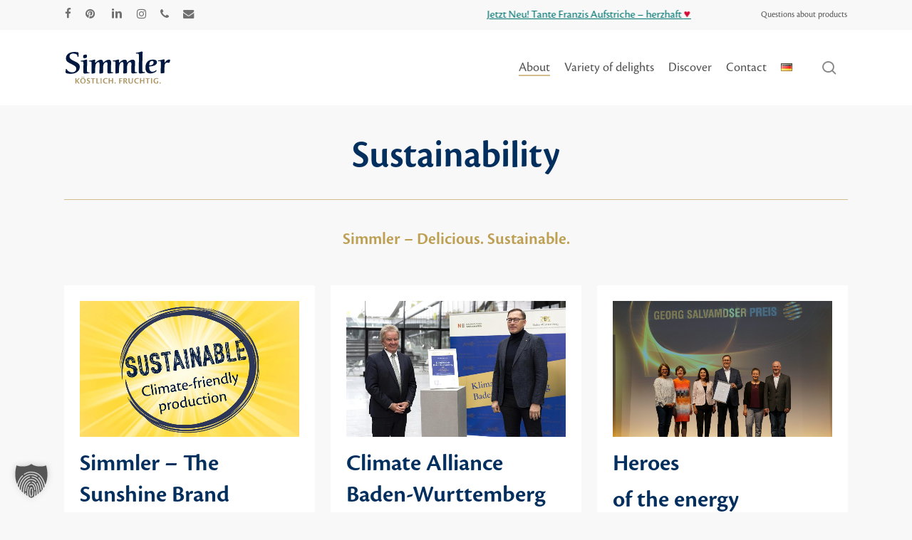

--- FILE ---
content_type: text/css; charset=utf-8
request_url: https://simmler.de/wp-content/cache/background-css/1/simmler.de/wp-content/themes/simmler/style.css?ver=17.2.0&wpr_t=1768613281
body_size: 10493
content:
/* -------------------------------------------------- 
Theme Name:		 		Simmler Child Theme
Theme URI:				https://simmler.de/
Description:			Simmler Child Theme
Version:				1.0.0
Author:			 		Black Forest Media
Author URI:		 		https://blackforest.media/
Text Domain: 			salient
Template: 				salient

License: 				GNU General Public License v2.0
License URI:			http://www.gnu.org/licenses/gpl-2.0.html

Foundation License:		MIT License
Foundation License URI:	http://www.opensource.org/licenses/mit-license.php
-------------------------------------------------- */

/* -------------------------------------------------- 

	This stylesheet will not be loaded by default.
	The main stylesheet is in assets/css/ and development will be through assets/scss/

-------------------------------------------------- */

/* Fonts */

	/* @font-face {
		font-family: 'Cronos Pro';
		font-style: normal;
		font-weight: 300;
		src: url(/wp-content/themes/simmler/fonts/CronosPro-Lt.otf);
	}

	@font-face {
		font-family: 'Cronos Pro';
		font-style: italic;
		font-weight: 300;
		src: url(/wp-content/themes/simmler/fonts/CronosPro-LtIt.otf);
	} */

	@font-face {
		font-family: 'Cronos Pro';
		font-style: normal;
		font-weight: 400;
		src: url(/wp-content/themes/simmler/fonts/CronosPro-Regular.otf);
	}

	@font-face {
		font-family: 'Cronos Pro';
		font-style: italic;
		font-weight: 400;
		src: url(/wp-content/themes/simmler/fonts/CronosPro-Italic.otf);
	}

	@font-face {
		font-family: 'Cronos Pro';
		font-style: normal;
		font-weight: 600;
		src: url(/wp-content/themes/simmler/fonts/CronosPro-Semibold.otf);
	}

	/* @font-face {
		font-family: 'Cronos Pro';
		font-style: italic;
		font-weight: 600;
		src: url(/wp-content/themes/simmler/fonts/CronosPro-SemiboldIt.otf);
	}

	@font-face {
		font-family: 'Cronos Pro';
		font-style: normal;
		font-weight: 700;
		src: url(/wp-content/themes/simmler/fonts/CronosPro-Bold.otf);
	}

	/* @font-face {
		font-family: 'Cronos Pro';
		font-style: italic;
		font-weight: 700;
		src: url(/wp-content/themes/simmler/fonts/CronosPro-BoldIt.otf);
	} */

/* Popup */

	.pum-title {
		position: absolute;
	}

/* Allgemein */

	:root {
		--blue: #032f5e;
		--gold: #d3bc8d;
		--petrol: #007672;
		--berry: #471249;
	}

	body {
		color: #555;
	} body, h1, h2, h3, h4, h5, h6, blockquote, select, strong, .row .col.section-title h1, .row .col.section-title h2, .row .col.section-title p, #slide-out-widget-area .inner .off-canvas-menu-container li a, #search-results .result .title span,
	body #sidebar h4, body .widget h4, body #footer-outer .widget h4, input[type=text], textarea, input[type=email], input[type=password], input[type=tel], input[type=url], input[type=search], input[type=date], input[type=submit], button[type=submit], input[type="button"], .nectar-button, .toggles a,
	.woocommerce ul.products li.product h3, .woocommerce-page ul.products li.product h3, .woocommerce ul.products li.product h2, .woocommerce-page ul.products li.product h2,
	.woocommerce div.product .woocommerce-tabs ul.tabs li a,
	.woocommerce ul.products li.product .price, .woocommerce ul.products li.product .price ins, .woocommerce ul.products li.product .price ins .amount,
	.woocommerce .cart .quantity input.qty, .ascend.woocommerce .cart .quantity input.qty, .ascend .woocommerce .cart .quantity input.qty, #header-outer .total, #header-outer .total strong, .nectar-slide-in-cart .total, .nectar-slide-in-cart .total strong, .nectar-quick-view-box .cart .quantity input.qty, #header-outer .widget_shopping_cart .cart_list a, .nectar-slide-in-cart .widget_shopping_cart .cart_list a, .cart .quantity input.qty, .woocommerce-mini-cart .quantity input.qty,
	.woocommerce table.order-review th, .woocommerce-page table.order-review th, .woocommerce table.order-review tfoot td, .woocommerce table.order-review tfoot th, .woocommerce-page table.shop_table tfoot td, .woocommerce-page table.shop_table tfoot th,
	.nectar-milestone .number {
		font-family: 'Cronos Pro', sans-serif !important;
	} h1, h2 { 
		color: var(--blue);
	} h1 {
		text-align: center;
		margin-bottom: 30px !important;
		padding-bottom: 30px !important;
		border-bottom: 1px solid var(--gold);
	}

	a {
		text-decoration: underline;
	} a i, a.fa, #slide-out-widget-area a, #slide-out-widget-area .inner .off-canvas-menu-container li > a {
		text-decoration: none !important;
	} .nectar-color-accent-color, body a, body [class^="icon-"].icon-default-style, .blog-recent[data-style*="classic_enhanced"] .post-meta a:hover i, .masonry.classic_enhanced .post .post-meta a:hover i, .comment-list .comment-meta a:hover, .comment-list .comment-meta a:focus, .comment-author a:hover, .comment-author a:focus, .post .post-header h2 a, .post .post-header a:hover, .post .post-header a:focus, #single-below-header a:hover, #single-below-header a:focus, .comment-list .pingback .comment-body>a:hover, [data-style="list_featured_first_row"] .meta-category a, [data-style="list_featured_first_row"] .meta-category a, .nectar-fancy-box[data-style="color_box_hover"][data-color="accent-color"] .icon-default-style, div[data-style="minimal"] .toggle:hover>.toggle-title a, div[data-style="minimal"] .toggle.open>.toggle-title a, #footer-outer #copyright li a i:hover, .ascend .comment-list .reply a, body.material .widget:not(.nectar_popular_posts_widget):not(.recent_posts_extra_widget) li a:hover, body.material #sidebar .widget:not(.nectar_popular_posts_widget):not(.recent_posts_extra_widget) li a:hover, body.material #footer-outer .widget:not(.nectar_popular_posts_widget):not(.recent_posts_extra_widget) li a:hover, #top nav .sf-menu .current_page_item>a .sf-sub-indicator i, #top nav .sf-menu .current_page_ancestor>a .sf-sub-indicator i, .sf-menu>.current_page_ancestor>a>.sf-sub-indicator i, .material .widget .tagcloud a, #single-below-header a:hover [class^="icon-"], .wpcf7-form .wpcf7-not-valid-tip, #header-outer .nectar-menu-label {
		color: var(--berry);
	}

	abbr[title], abbr[data-original-title] {
		cursor: help;
		border-bottom: 1px dotted #555;
	}

	small {
		display: block;
		font-size: 14px;
		line-height: normal;
	}

	code {
		color: #676767;
		padding: .5em;
		margin-bottom: 0;
		display: inline-block;
		vertical-align: middle;
	}

	.light h2, .light h3, .light ol, .light ul {
		color: #fff !important;
	} .light .woocommerce ul.products .material.product h2 {
		color: var(--blue) !important;
	} .light .woocommerce .material.product:not(.product_cat-herzhafter-aufstrich) p {
		color: #000 !important;
	} .light .woocommerce ul.products li.product.material, .woocommerce-page .light ul.products li.product.material {
		background-color: #d3bc8d;
	} .light .woocommerce ul.products li.product.material.product_cat-herzhafter-aufstrich, .woocommerce-page .light ul.products li.product.material.product_cat-herzhafter-aufstrich {
		background-color: var(--petrol);
	}

	.nectar-button {
		margin-right: 5px;
	} body[data-form-submit="regular"] input[type=submit],
	.nectar-button[data-color-override="false"].regular-button, #header-outer.dark-text #top nav>ul>li[class*=button_solid_color]>a, #header-outer[data-lhe=animated_underline] #top nav>ul>li[class*=button_solid_color]>a, #header-outer[data-lhe=default] #top nav .sf-menu .current_page_item[class*=button_solid_color]>a, #top nav>ul>li[class*=button_solid_color]>a, body #header-outer.transparent #top nav>ul>li[class*=button_solid_color]>a, body.material #header-outer:not([data-format="left-header"]) .cart-wrap, #header-outer a.cart-contents .cart-wrap span,
	.woocommerce:where(body:not(.woocommerce-block-theme-has-button-styles)) #respond input#submit.alt, .woocommerce:where(body:not(.woocommerce-block-theme-has-button-styles)) a.button.alt, .woocommerce:where(body:not(.woocommerce-block-theme-has-button-styles)) button.button.alt, .woocommerce:where(body:not(.woocommerce-block-theme-has-button-styles)) input.button.alt, :where(body:not(.woocommerce-block-theme-has-button-styles)):where(:not(.edit-post-visual-editor)) .woocommerce #respond input#submit.alt, :where(body:not(.woocommerce-block-theme-has-button-styles)):where(:not(.edit-post-visual-editor)) .woocommerce a.button.alt, :where(body:not(.woocommerce-block-theme-has-button-styles)):where(:not(.edit-post-visual-editor)) .woocommerce button.button.alt, :where(body:not(.woocommerce-block-theme-has-button-styles)):where(:not(.edit-post-visual-editor)) .woocommerce input.button.alt,
	.woocommerce:where(body:not(.woocommerce-block-theme-has-button-styles)) #respond input#submit.alt:hover, .woocommerce:where(body:not(.woocommerce-block-theme-has-button-styles)) a.button.alt:hover, .woocommerce:where(body:not(.woocommerce-block-theme-has-button-styles)) button.button.alt:hover, .woocommerce:where(body:not(.woocommerce-block-theme-has-button-styles)) input.button.alt:hover, :where(body:not(.woocommerce-block-theme-has-button-styles)):where(:not(.edit-post-visual-editor)) .woocommerce #respond input#submit.alt:hover, :where(body:not(.woocommerce-block-theme-has-button-styles)):where(:not(.edit-post-visual-editor)) .woocommerce a.button.alt:hover, :where(body:not(.woocommerce-block-theme-has-button-styles)):where(:not(.edit-post-visual-editor)) .woocommerce button.button.alt:hover, :where(body:not(.woocommerce-block-theme-has-button-styles)):where(:not(.edit-post-visual-editor)) .woocommerce input.button.alt:hover {
		color: #000 !important;
	}

/* Hyphens */

	.list-icon-holder[data-icon_type="numerical"] span, .portfolio-items .col.span_3 .work-meta h4, #respond h3, .blog-recent.related-posts h3.title, h3#comments, .nectar-hor-list-item[data-font-family="h4"], .toggles[data-style="minimal_small"] .toggle > h3 a {
		word-wrap: break-word;
		-webkit-hyphens: auto;
		-moz-hyphens: auto;
		-ms-hyphens: auto;
		hyphens: auto;
		white-space: normal;
	}

/* Header */

	body[data-dropdown-style="minimal"] .sf-menu >li ul {
		padding: 10px !important;
	} body[data-dropdown-style="minimal"] .sf-menu>li:first-child ul {
		width: 175px;
	}

	#top nav ul li a, body[data-header-color=light] .mobile-header, body[data-header-color=light] .span_9>.slide-out-widget-area-toggle a .label, #header-outer .sf-menu li ul li.menu-item a, #header-secondary-outer nav>ul>li>a, #footer-outer #copyright {
		color: inherit;
	}

	#top nav > ul > li img {
		margin: 0;
	}

	#header-outer nav ul li li:hover>a .sf-sub-indicator i, #header-outer nav ul li .sfHover>a .sf-sub-indicator i, #header-outer:not([data-format="left-header"]) #top nav>ul>li:not(.megamenu) ul .current-menu-ancestor>a .sf-sub-indicator i, #header-outer:not([data-format="left-header"]) nav>ul>.megamenu ul ul .current-menu-item>a, #header-outer:not([data-format="left-header"]) nav>ul>.megamenu ul ul .current-menu-ancestor>a, #header-outer nav>ul>.megamenu>ul ul .sfHover>a, #header-outer nav>ul>.megamenu>ul ul li a:hover, #header-outer nav>ul>.megamenu>ul ul li a:focus, body:not([data-header-format="left-header"]) #header-outer nav>ul>.megamenu>ul ul .current-menu-item>a, #header-outer:not([data-format="left-header"]) #top nav>ul>li:not(.megamenu) ul a:hover, #header-outer:not([data-format="left-header"]) #top nav>ul>li:not(.megamenu) .sfHover>a, #header-outer:not([data-format="left-header"]) #top nav>ul>li:not(.megamenu) ul .current-menu-item>a, #header-outer:not([data-format="left-header"]) #top nav>ul>li:not(.megamenu) ul .current-menu-ancestor>a, body[data-dropdown-style="minimal"] #header-secondary-outer ul>li:not(.megamenu) .sfHover>a, body[data-dropdown-style="minimal"] #header-secondary-outer ul>li:not(.megamenu) ul a:hover {
		color: #000;
	}

	body.lang-en #top nav .buttons li#nectar-user-account, body.lang-en #top nav .buttons li.nectar-woo-cart {
		display: none !important;
	}

	#header-secondary-outer .nectar-center-text, body #header-secondary-outer .nectar-center-text {
		max-width: 60%;
		overflow: hidden;
		white-space: nowrap;
	} #header-secondary-outer .nectar-center-text > a {
		color: var(--petrol);
		display: inline-block;
		padding-left: 100%;
		animation: marquee 20s linear infinite;
	}

	@keyframes marquee {
		0% { transform: translateX(0); }
		100% { transform: translateX(-100%); }
	}

/* Front Page */

	.home-wrap {
		padding-top: 0;
	}

	body.home h1 {
		margin-bottom: 0 !important;
		padding-bottom: 0 !important;
		border-bottom: none;
	} body.home .row .col.section-title h2 {
		font-size: 50px !important;
		line-height: 60px !important;
	}

	body.home .nectar-fancy-box {
		min-height: 455px;
	}

	body.home .products-carousel .products li.product {
		margin-bottom: 0 !important;
	} body.home .woocommerce .material.product .product-wrap {
		margin: 0;
	} body.home .woocommerce .material.product h3, .woocommerce div.product div.summary h2 {
		top: 10px !important;
	} body.home .woocommerce ul.products .material.product h2, body.home .woocommerce .material.product .price, body.home .woocommerce .material.product .product-wrap .product-add-to-cart, body.home .woocommerce .material.product p em, body.home .woocommerce ul.products .material.product .product-meta h2 {
		display: none;
	} body.home .flickity-page-dots {
		bottom: -25px;
	} body.home .flickity-prev-next-button {
		position: absolute;
		top: 50%; left: -20px;
	} body.home .flickity-prev-next-button.next {
		left: auto; right: -20px;
	}

/* Page */

	.m-0 {
		margin: 0 !important;
	}

	.row .col .wp-caption .wp-caption-text, .wp-caption .wp-caption-text {
		margin: 0;
		padding: 0;
		display: block;
		font-size: 14px;
		line-height: 1;
		text-align: center;
		background-color: transparent !important;
		box-shadow: none;
		border: 0 none;
	}

/* Portfolio */

	.portfolio-template-default .product-wrap .product-meta { padding-bottom: 50px !important; }
	.project-title { padding-bottom: 0; }
	.single-portfolio .row.project-title .container .title-wrap { border: none; }
	.single-portfolio .container-wrap { padding-bottom: 200px !important; }
	.portfolio-items .bg-overlay, .portfolio-items .no-masonry .bg-overlay { border-color: transparent !important; }

	.portfolio-items .work-meta {
		width: 90%;
	} .portfolio-items .work-meta p {
		font-size: 20px;
		line-height: 30px;
		min-height: 60px;
	} .portfolio-items .work-meta h4 {
		color: var(--blue);
		font-size: 22px;
		line-height: 32px;
	}

	.page-id-370 .portfolio-items .work-meta h4 { font-size: 40px !important; }
	.page-id-415 .portfolio-items .work-meta h4 { font-size: 30px !important; }

/* Blog & Archive */

	.row .col.section-title {
		border: 0 none;
	} .row .col.section-title, .single .heading-title {
		padding: 0;
		border: 0 none;
	} .row .col.section-title span {
		display: none;
	}

	.home .blog-recent .col .post-header, .blog-recent .col .post-header a, .portfolio-items .work-meta {
		color: #676767;
	}

	.blog-recent h3 { min-height: 68px; }
	.single img.img-with-animation { box-shadow: none; }
	body.single.single-post .section-title h1 { max-width: 100% !important; }

	/* Rezepte */

	.blog-recent[data-style*=classic_enhanced] .article-content-wrap, .masonry.classic_enhanced .masonry-blog-item .article-content-wrap {
		padding: 5%;
	} /* .blog-recent[data-style*=classic_enhanced] .article-content-wrap:after, .masonry.classic_enhanced .masonry-blog-item .article-content-wrap:after {
		content: 'Zum Rezept';
		display: inline-block;
		padding: 10px 25px;
		margin-top: 20px;
		color: #fff;
		background-color: var(--gold);
		font-size: 14px;
	} */ .blog-recent[data-style*=classic_enhanced][data-color-scheme=light] h3.title {
		color: var(--blue);
		font-size: 34px;
		line-height: 44px;
	} .blog-recent[data-style*=classic_enhanced] .excerpt {
		display: none;
	}

/* Jobs */

	.blog-recent[data-style=title_only] .col {
		min-height: 227px;
		background-color: var(--blue);
	} .blog-recent[data-style=title_only] .post-header {
		word-break: normal;
	} .blog-recent[data-style=title_only] .post-header .title {
		color: #fff;
	}

/* Genussvielfalt */

	body.single-portfolio .post-area {
		width: 100% !important;
	}

	.blog-recent[data-style="list_featured_first_row"] .col.span_4 {
		padding: 3%;
	}

	.blog-recent[data-style="list_featured_first_row"] .col:hover {
		box-shadow: 0px 25px 60px rgba(0,0,0,0.17);
		transition-duration: 0.3s;
		-webkit-transform: translateY(-4px);
    	transform: translateY(-4px);
	} .blog-recent[data-style="list_featured_first_row"] .featured span.post-featured-img {
		padding-bottom: 100% !important;
	} .blog-recent[data-style="list_featured_first_row"] .col:hover span.post-featured-img {
   		-webkit-transform: none !important;
    	transform: none !important;
    	box-shadow: none !important;
	}

/* Fruchtfibel */

	.fruchtfibel {
		width: 350px !important;
		height: 250px !important;
	}

/* Search */

	body.ascend #search-outer #search input[type="text"] {
		min-height: 90px;
	}

	.search-results div#sidebar {
		display: none !important;
	}

	.search-results .col.span_9 {
		width: 100% !important;
	}

/* Landing Page */

	.page-template-template-no-footer .container-wrap {
		padding: 0 !important;
		background-image: var(--wpr-bg-06704d11-9e35-4837-afa5-42ae1938f7f8);
		background-size: cover;
		background-position: center;
	}

	.page-template-template-no-footer .woocommerce ul.products li.product.material {
		height: 90%;
	}

	.signature {
		width: 350px !important;
	} .page-template-template-no-footer img:not(.signature) {
		cursor: pointer;
		transition: all .3s;
	} .page-template-template-no-footer img:not(.signature):hover {
		opacity: .8 !important;
	}

	body:not(.page-template-template-no-footer).woocommerce ul.products li.product.material.product_cat-portionen, body:not(.page-template-template-no-footer).woocommerce-page ul.products li.product.material.product_cat-portionen,
	body:not(.page-template-template-no-footer).woocommerce ul.products li.product.material.product_cat-miniglaeser, body:not(.page-template-template-no-footer).woocommerce-page ul.products li.product.material.product_cat-miniglaeser {
		display: none !important;
	}

	/* Dialog */

	.dialog {
		display: none;
		position: fixed !important;
		top: 0; right: 0; bottom: 0; left: 0;
		z-index: 99;
	}

	body .vc_row-fluid.dialog .vc_col-sm-12,
	.vc_row.vc_row-flex.vc_row-o-full-height.dialog > .span_12 {
		height: 70vh;
		padding: 12.5% 5%;
	} body .vc_row-fluid.dialog .vc_col-sm-12 > .vc_column_container > .vc_column-inner,
	.vc_row.vc_row-flex.vc_row-o-full-height.dialog > .span_12 > .vc_column_container>.vc_column-inner {
		overflow: scroll;
	}

	.row .dialog .col.section-title {
		border: 0 none;
	}

	.dialog .nectar_icon_wrap {
		position: fixed;
		top: 27.5%; right: 7.5%;
		z-index: 1;
		cursor: pointer;
	}

/* Table */

	body:not(.woocommerce-cart) .main-content th, body:not(.woocommerce-cart) .main-content td {
		font-size: 20px !important;
	}

/* YouTube */

	.wpb_video_widget:not(.nectar_video_player_self_hosted) .wpb_video_wrapper {
		padding-top: 0 !important;
	}

	.wpb_video_widget .wpb_video_wrapper>div {
		min-width: 100%;
		position: relative;
	} .wpb_video_widget .wpb_video_wrapper>div:before {
		content: '';
		position: absolute;
		top: 0; right: 0; bottom: 0; left: 0;
		background-color: rgba(0,0,0,.5);
	}

/* Single Image */

	.img-with-aniamtion-wrap .hover-wrap .hover-wrap-inner img.img-with-animation {
		width: 100%;
	}

/* Tabs */

	.tabbed > ul li, .wpb_content_element .wpb_tabs_nav li {
		margin: 2px !important;
	} .tabbed > ul li a, .tabbed > ul li .active-tab {
		color: #000;
	}

/* Toggle Panels */

	.toggle > .toggle-title, .toggle > .toggle-title a {
		font-size: 22px;
	}

/* Fancy Box */

	body .nectar-fancy-box { padding: 12% !important; }
	body .nectar-fancy-box:hover .box-bg::after { background-color: rgba(200, 200, 200, 0.1) !important; }
	body .nectar-fancy-box:hover .link-text { 
		background-color: var(--gold) !important; 
		-webkit-box-shadow: 0px 0px 5px 0px rgba(0,0,0,0.75);
		-moz-box-shadow: 0px 0px 5px 0px rgba(0,0,0,0.75);
		box-shadow: 0px 0px 5px 0px rgba(0,0,0,0.75);
	}

	body .nectar-fancy-box .link-text { padding: 5% 0 8% 3.5% !important; font-family: 'Cronos Pro', sans-serif !important; }	
	body .nectar-fancy-box:hover .inner { opacity: 0; }

	.nectar-fancy-box .box-bg:after {
		background-color: transparent !important;
	} .nectar-fancy-box h2 {
		color: #fff !important;
		font-size: 40px !important;
		line-height: 45px !important;
	} .nectar-fancy-box[data-style="default"] h2, .nectar-fancy-box .link-text, .nectar-fancy-box .link-text .arrow:before, .nectar-fancy-box[data-style="parallax_hover"] .inner>span.arrow:before {
		color: #000 !important;
	} .nectar-fancy-box .link-text .arrow:after, .nectar-fancy-box[data-style="parallax_hover"] .inner>span.arrow:after {
		background-color: #000 !important;
	} .nectar-fancy-box .link-text .arrow, .nectar-fancy-box[data-style="parallax_hover"] .inner>span.arrow {
		border-color: #000 !important;
	} .nectar-fancy-box:hover .link-text .arrow {
		border-color: transparent !important;
	}

/* Team Member */

	.nectar-close-indicator {
		transform: none !important;
		top: 200px; left: 50px;
	}

/* Custom Accordion */

	.question {
		padding: 20px 30px !important;
		margin: 20px 0 10px;
		background-color: #eee;
		border-radius: 5px;
		overflow: hidden;
		cursor: pointer;
		transition: all .3s;
	} .question:hover {
		background: #e2e2e2;
	} .question:before {
		content: '×';
		float: right;
		color: #888;
		font-size: 25px;
		font-weight: 400;
		margin-left: 10px;
		transform: rotate(-45deg);
		transition: all .3s ease;
	} .question.active:before {
		transform: rotate(0deg);
	} .answer {
		overflow: hidden;
	} .answer table {
		margin: 0;
	}

/* Form */

	textarea {
		height: 175px;
	}

	.wpcf7-form p span.wpcf7-list-item-label {
		color: #676767 !important;
	}

	.privacy {
		position: absolute !important;
		left: -9999px;
		top: -9999px;
		height: 1px;
		width: 1px;
		overflow: hidden;
	}

/* WooCommerce */

	.woocommerce .material.product .product-wrap .product-add-to-cart a > span, .woocommerce .material.product .product-wrap .product-add-to-cart a.added_to_cart, .nectar-slide-in-cart .widget_shopping_cart .buttons a, .woocommerce input[type="submit"][name="update_cart"], .woocommerce .span_4 input[type="submit"].checkout-button, .checkout input[type="submit"]#place_order, .woocommerce-cart .wc-proceed-to-checkout, #place_order, body[data-form-style="minimal"] .main-content .post-password-form input[type=submit], .ascend .woocommerce .actions .button {
		text-transform: uppercase;
	} .woocommerce a.button, .woocommerce-page a.button, .woocommerce button.button, .woocommerce-page button.button, .woocommerce input.button, .nectar-quick-view-box a.button, .woocommerce-page input.button, .woocommerce #respond input#submit, .woocommerce-page #respond input#submit, .woocommerce #content input.button, .woocommerce-page #content input.button {
		text-transform: none;
	}

	body[data-is="minimal"].ascend .icon-salient-cart:before, body[data-is="minimal"] .icon-salient-cart:before {
		font-family: FontAwesome;
		content: "\f07a";
	}

	.woocommerce-store-notice, p.demo_store {
		padding: 8px 0;
		font-size: 18px;
		background-color: var(--gold);
	} .woocommerce-demo-store #header-outer[data-using-secondary="1"] {
		margin: 0 !important;
	}

	/* Archive */

	html body[data-fancy-form-rcs="1"] .woocommerce-ordering .fancy-select-wrap .select2-container--default .select2-selection--single {
		padding-top: 0 !important;
		padding-bottom: 0 !important;
	} html body[data-fancy-form-rcs="1"] .woocommerce-ordering .fancy-select-wrap .select2-container--default .select2-selection--single .select2-selection__rendered {
		line-height: 40px !important;
	}

	.shop_attributes a:hover {
		color: #cfb166 !important;
	}

	.page-description {
		clear: both;
	}

	.woocommerce ul.products .material.product h2 {
		font-size: 25px;
		line-height: 1;
	}

	.woocommerce ul.products li.product.material p.wc-gzd-additional-info, .woocommerce-page ul.products li.product.material p.wc-gzd-additional-info {
		display: none !important;
	}

	.woocommerce .material.product h3, .woocommerce div.product div.summary h2 {
		position: absolute;
		top: 0;
		left: 18px;
		z-index: 200;
		transform: none !important;
		padding: 2px 5px !important;
		font-size: 15px !important;
		line-height: 1 !important;
		color: #fff !important;
		background-color: #d40c35;
		border-radius: 3px;
	} .woocommerce .material.product p {
		padding: 0;
		font-size: 15px;
		line-height: normal;
		transition: all .15s cubic-bezier(.21, .6, .35, 1);
	} .woocommerce .material.product p strong {
		display: inline !important;
	} .woocommerce .material.product:hover p {
		transform: translateY(-11px);
		opacity: 0;
	}

	.woocommerce .summary .price, .woocommerce div.product .summary p.price {
		font-size: 1.25rem;
	} html.woocommerce ul.products li.product.material .price, .woocommerce ul.products li.product.material .price ins, .woocommerce ul.products li.product.material .price ins .amount, .woocommerce .summary .price .amount, .configurator .price .amount, .amount {
		color: #032f5e;
		font-size: 30px;
		margin-right: 10px;
		font-weight: normal;
	} .amount, .woocommerce .product_list_widget span.amount, .checkout #order_review .order-review tbody tr.order-total td .woocommerce-Price-amount {
		font-size: 2rem;
		font-weight: normal;
		font-family: 'Cronos Pro', sans-serif !important;
		margin-right: 5px;
	} del, del .amount,
	.woocommerce .summary .price del, .woocommerce .summary .price del .amount {
		color: #d40c35 !important;
		font-size: 1.25rem;
	} .woocommerce ul.products .material.product span.onsale, .woocommerce-page ul.products .material.product span.onsale {
		display: none;
	}

	.price-per-unit {
		display: block;
		color: #676767;
	} .woocommerce .summary .price .price-per-unit, .woocommerce div.product .summary p.price .price-per-unit {
		display: block;
	} .woocommerce .material.product .product-wrap .product-add-to-cart .price .price-per-unit {
		display: none;
	}

	/* .woocommerce.archive ul.products[data-product-style="material"], .woocommerce-page.archive ul.products[data-product-style="material"] {
		width: calc(100% - 210px);
		clear: none;
	} */

	#pagination span, #pagination a, #pagination .next.inactive, #pagination .prev.inactive, .woocommerce nav.woocommerce-pagination ul li a, .woocommerce .container-wrap nav.woocommerce-pagination ul li span {
		font-weight: 700 !important;
	}

	.product-filter {
		width: 200px;
		float: right;
	} .product-filter .filter {
		width: 100%;
		float: left;
		padding: 10px;
		margin-bottom: 5px;
		text-align: center;
		border: 1px solid #dadada;

		-webkit-transition: all .3s;
		-moz-transition: all .3s;
		transition: all .3s;
	} .product-filter .filter:last-child {
		border-right: 1px solid #dadada;
	} .product-filter .filter:hover {
		-webkit-box-shadow: 0 0 12px rgba(0, 0, 0, .1) inset;
		-moz-box-shadow: 0 0 12px rgba(0, 0, 0, .1) inset;
		box-shadow: 0 0 12px rgba(0, 0, 0, .1) inset;
	} .product-filter .filter h4 {
		line-height: 1;
		min-height: 54px;
	} .product-filter .filter img {
		height: 50px;
	}

	.filter-text {
		color: #77a464;
		font-size: 16px;
		line-height: normal;
		padding: 0;
	} .not-filter-text {
		opacity: .5;
		font-size: 16px;
		line-height: normal;
		padding: 0;
	} .filter-text:before, .not-filter-text:before {
		content: '✓';
		color: #77a464;
		display: inline-block;
		margin-right: 5px;
	} .not-filter-text:before {
		content: '×';
		color: #ae2220;
	}

	.woocommerce .material.product .product-wrap {
		margin-top: 20px;
		margin-bottom: 20px;
	}

	/* Sidebar */

	#sidebar .widget.widget_block {
		margin-bottom: 0;
	} #sidebar div ul li a {
		display: inline !important;
	}

	.wc-block-product-categories-list-item-count {
		float: right;
		width: 20px;
		height: 20px;
		line-height: 20px;
		display: inline-block;
		text-align: center;
		font-size: 11px;
		border-radius: 50%;
	} .wc-block-product-categories-list-item-count:before, .wc-block-product-categories-list-item-count:after {
		content: '';
	}

	/* Carousel */

	.carousel-outer, body .carousel-wrap {
		overflow: visible;
	}

	body .products-carousel:hover .carousel-prev {
		left: -56px;
	} body .products-carousel:hover .carousel-next {
		right: -50px;
	}

	/* Single */

	.nectar-quick-view-box .variations, .woocommerce .nectar-quick-view-box div.product form.cart .variations, .woocommerce .variations, .woocommerce div.product form.cart .variations {
		margin: 0;
	} .nectar-quick-view-box div.product form.cart .variations td, .nectar-quick-view-box div.product form.cart .variations th, .woocommerce div.product form.cart .variations td, .woocommerce div.product form.cart .variations th {
		padding: 0;
	} .woocommerce div.product form.cart .variations select {
		height: 50px;
		font-size: 15px;
		font-family: inherit;
	} .woocommerce div.product form.cart .reset_variations {
		display: none !important;
	} .woocommerce div.product form.cart .woocommerce-variation-description p {
		margin: 30px 0 0;
		padding: 0;
		font-size: 14px;
	}

	p.wc-gzd-additional-info:empty,
	.woocommerce div.product .woocommerce-tabs .full-width-content ul.tabs li.active a:after {
		display: none !important;
	} .woocommerce div.product_meta>span {
		margin: 0;
	}

	.woocommerce table.shop_attributes td, .woocommerce-page table.shop_attributes td {
		color: inherit !important;
	} .woocommerce table.shop_attributes td p {
		padding: 0;
	}

	.woo-variation-swatches .variable-items-wrapper .variable-item:not(.button-variable-item-1-glas):after {
		content: '%';
		position: absolute;
		top: -10px; right: -10px;
		z-index: 1;

		width: 15px;
		height: 15px;
		font-size: 15px;
		line-height: 15px;
		display: block;
		padding: 5px;
		color: #fff;
		text-align: center;
		background-color: #ae2220;
		border-radius: 50%;
	}

	/* Payment Methods */

	.woocommerce .payment_methods li {
		margin-bottom: 25px;
	}

	.woocommerce .payment_methods li label {
		font-weight: 700;
	}

	/* Cart */

	.woocommerce #respond input#submit.disabled, .woocommerce #respond input#submit:disabled, .woocommerce #respond input#submit:disabled[disabled], .woocommerce a.button.disabled, .woocommerce a.button:disabled, .woocommerce a.button:disabled[disabled], .woocommerce button.button.disabled, .woocommerce button.button:disabled, .woocommerce button.button:disabled[disabled], .woocommerce input.button.disabled, .woocommerce input.button:disabled, .woocommerce input.button:disabled[disabled], body #top nav .widget_shopping_cart a.button, .nectar-quick-view-box a.button, .woocommerce #content input.button, .woocommerce #respond input#submit, .woocommerce a.button, .woocommerce button.button, .woocommerce input.button, .woocommerce-page #content input.button, .woocommerce-page #respond input#submit, .woocommerce-page a.button, .woocommerce-page button.button, .woocommerce-page input.button {
		color: #000;
	} body.woocommerce-cart .container .woocommerce-message a.button, body .container .woocommerce-error a.button, body .container .woocommerce-info a.button, body.woocommerce-page.woocommerce-cart a.button {
		padding: 0 10px !important;
		height: auto;
		color: #000;
		background-color: var(--gold) !important;
		text-transform: uppercase;
	} body.woocommerce-page.woocommerce-cart a.button {
		padding: 10px !important;
	} body .container .woocommerce-error a {
		color: var(--blue);
	}

	#add_payment_method table.cart .product-thumbnail, .woocommerce-cart table.cart .product-thumbnail, .woocommerce-checkout table.cart .product-thumbnail {
		min-width: 90px;
	}

	.woocommerce-cart .product-name a {
		font-weight: 700;
	} .woocommerce-cart .product-name a:hover {
		color: #333 !important;
	}

	body.woocommerce-cart .woocommerce .cross-sells .material.product .product-wrap .product-meta > .price, body.woocommerce-cart .woocommerce .cross-sells .material.product .product-wrap .product-add-to-cart .price {
		display: none;
	} body.woocommerce-cart .woocommerce .cross-sells .material.product .product-wrap .product-add-to-cart a, body.woocommerce-cart .woocommerce .cross-sells .material.product .product-wrap .product-add-to-cart a>span {
		color: #fff !important;
		background-color: var(--petrol) !important;
	}

	.woocommerce-cart .wc-proceed-to-checkout a.checkout-button.alt, .nectar-slide-in-cart .widget_shopping_cart a.button.checkout, .checkout input[type="submit"]#place_order {
		padding: 25px !important;
		font-size: 20px !important;
		font-weight: 700 !important;
		text-transform: uppercase !important;
		color: #fff !important;
		background-color: var(--blue) !important;
	}

	tr.cart-subtotal:first-child td, tr.woocommerce-cart-form__cart-item.cart_item:first-child td {
		color: inherit !important;
	} .woocommerce table.cart td.actions {
		background-color: transparent !important;
	}

	body[data-fancy-form-rcs="1"] .cart_totals #shipping_method li, body[data-fancy-form-rcs="1"] .order-review #shipping_method li {
		left: auto !important;
	} label span {
		color: inherit;
	} .woocommerce ul#shipping_method .amount {
		font-weight: normal !important;
	}

	/* Mini Cart */

	.nectar-slide-in-cart.style_slide_in_click .woocommerce.widget_shopping_cart .total .amount {
		margin-left: auto;
	}

	.nectar-slide-in-cart .widget_shopping_cart a.button, .nectar-slide-in-cart.style_slide_in_click .widget_shopping_cart a.button {
		width: 100% !important;
	} .nectar-slide-in-cart .widget_shopping_cart a.button.checkout {
		display: none !important;
	}

	/* Checkout */

	html .woocommerce-checkout .woocommerce .woocommerce-message, html .woocommerce-checkout .woocommerce .woocommerce-info {
		background-color: transparent !important;
		padding: 0 !important;
		color: inherit !important;
	} html .woocommerce-checkout .woocommerce .woocommerce-info a {
		color: var(--gold) !important;
	}

	.checkout .newsletter label.checkbox {
		line-height: 1;
	} body[data-fancy-form-rcs="1"] .woocommerce form .form-row input[type='checkbox'].input-checkbox.non-minimal {
		width: 20px;
		height: 20px;
		background-color: #fff;
		border: 2px solid #acacac;
		border-radius: 0;
	}

	.checkout h3 {
		margin-top: 30px;
	}

	.dhl-preferred-service-content .dhl-preferred-service-item .dhl-preferred-delivery-types li, .dhl-preferred-service-content .dhl-preferred-service-item .dhl-preferred-location-types li {
		list-style: none;
	} /* .dhl-preferred-service-content .dhl-preferred-service-item .dhl-preferred-service-logo:after {
		content: '';
		width: 70px;
		height: 27px;
		display: block;
		background-image: url(/wp-content/uploads/go-green-logo.svg);
		background-size: contain;
		background-repeat: no-repeat;
		background-position: center;
	} */

	.checkout #order_review {
		margin-top: 0 !important;
	} .checkout #order_review .input-checkbox {
		position: relative;
		left: 0;
		width: 15px;
		height: 15px;
	}

	#add_payment_method #payment div.payment_box, .woocommerce-cart #payment div.payment_box, .woocommerce-checkout #payment div.payment_box, .woocommerce-checkout #payment ul.payment_methods {
		padding: 0 !important;
	} #add_payment_method #payment ul.payment_methods li, .woocommerce-cart #payment ul.payment_methods li, .woocommerce-checkout #payment ul.payment_methods li {
		padding: 0 1em;
		margin-bottom: 5px;
		background-color: #eeeeee;
	}

	#order_review .legal, .woocommerce-checkout .shop_table {
		padding: 1em !important;
	} .checkout #order_review tr.cart-subtotal {
		display: none;
	} .checkout #order_review tr.order-tax .amount {
		color: inherit !important;
		font-size: inherit !important;
	} .woocommerce-checkout .shop_table .clear, .woocommerce-checkout-review-order-table .product-container {
		display: none;
	}

	body .woocommerce-checkout .shop_table .clear {
		display: block !important;
		padding-bottom: 0 !important;
	}

	.wc-gzd-product-name-left {
		float: none !important;
	}

	.woocommerce-checkout #place_order {
		width: 100%;
		display: block;
		padding: 20px !important;
		font-size: 20px !important;
		background-color: #bea055;
	}

/* WPML */

	.wpml-ls-legacy-list-horizontal.wpml-ls-statics-footer {
		position: relative;
		z-index: 1;
		margin-bottom: 0;
		background-color: #471249;
	}

/* Footer */

	.home-wrap, .container-wrap {
		padding-bottom: 10% !important;
		background-size: 100% auto;
		background-image: var(--wpr-bg-4d7bf1ea-6d8b-4da5-b39c-7f40285537ee);
		background-repeat: no-repeat;
		background-position: left 97.5% bottom -1px;
	}

	#footer-outer .widget {
		margin-bottom: 20px;
	}

	#footer-outer .widget h3, #footer-outer #footer-widgets .widget h4, #footer-outer .widget h5, #footer-outer .widget h6 {
		margin: 0;
		color: var(--gold) !important;
	}

	#footer-outer .widget.widget_categories ul ul, #footer-outer .widget.widget_pages ul ul, #footer-outer .widget.widget_nav_menu ul ul, #slide-out-widget-area .widget.widget_nav_menu ul ul {
		display: none;
	}

	#footer-outer .row .col img {
		max-width: 65% !important;
	}

	.ascend #footer-outer #footer-widgets a:hover, .ascend #footer-outer #footer-widgets .col ul li a:hover, #footer-outer a:not(.nectar-button):hover {
		color: #bea055 !important;
	}

	#footer-outer #copyright.row .col img {
		width: 50px;
		float: left;
		margin-right: 1em;
		transition: all .3s;
	} #footer-outer #copyright.row .col.span_1 img {
		width: 100%;
		max-width: 125px !important;
		float: none;
		margin-right: 0;
	} #footer-outer #copyright.row .col img:hover {
		opacity: .65;
	}

	#footer-outer #copyright .col ul {
		margin-bottom: 1em;
	} .gmbrr {
		clear: both;
	} .gmbrr + p {
		text-align: center;
	} body.lang-en #footer-outer #copyright.row .col.span_1 {
		opacity: 0;
	} body.lang-en .de, body.lang-de .en {
		display: none;
	}

@media only screen and (min-width: 1150px) {

	.light .woocommerce .material.product p {
		font-size: 20px;
		line-height: 30px;
	}

	.home .woocommerce .material.product .product-wrap .product-meta {
		min-height: 300px;
	}
}

@media only screen and (min-width: 690px) {

	#footer-outer .col.span_5, #footer-outer .col.span_7 {
		width: 49%;
	}
}

@media only screen and (max-width: 999px) and (min-width: 1px) {

	#header-outer #top .mobile-user-account, #top #mobile-cart-link, #top .mobile-search, #top .span_9>.slide-out-widget-area-toggle {
		text-decoration: none;
	}

	body .woocommerce ul.products[data-product-style="material"] .flickity-page-dots li, .woocommerce-page ul.products[data-product-style="material"] .flickity-page-dots li {
		margin: 0 !important;
	}
}

@media only screen and (max-width: 768px) {

	h1 {
		word-wrap: break-word;
		-webkit-hyphens: auto;
		-moz-hyphens: auto;
		-ms-hyphens: auto;
		hyphens: auto;
		white-space: normal
	}

	.woocommerce.archive ul.products[data-product-style="material"], .woocommerce-page.archive ul.products[data-product-style="material"],
	.product-filter, .col-sm-8 {
		width: 100%;
		float: none;
		display: block;
		padding: 0;
	} .col-sm-4 {
		width: 50%;
		padding: 1%;
		margin: 0;
	} .col-sm-4:nth-of-type(3) {
		clear: both;
	} .product-filter + h2 {
		margin-top: 1.5em;
	}

	.blog-recent .col.span_4 {
		width: 100% !important;
		margin-bottom: 5% !important;
	}

	.wpb_content_element .wpb_tabs_nav li {
		font-size: 16px !important;
	}
}

@media only screen and (max-width: 690px) {

	body.single-portfolio .row .col.section-title.span_12 h1, .orbit-wrapper #featured article .post-title h2 span {
		font-size: 40px;
		line-height: normal;
	} body .project-title #portfolio-nav {
		display: none;
	}

	body[data-fancy-form-rcs="1"] .woocommerce-ordering .select2-container .select2-selection--single .select2-selection__rendered {
		padding-left: 16px;
	}

	.alignleft, .alignright {
		float: none;
		margin: 0;
	}

	.page-id-7701 table { /* Personal */
		display: block;
		overflow-x: auto;
		white-space: nowrap;
		border: 0 none;
	}

	.ti-widget.ti-goog .ti-header {
		padding: 25px 0 0 0 !important;
	}
}

@media screen and (-ms-high-contrast: active), (-ms-high-contrast: none) {

	.home-wrap, .container-wrap {
		padding-bottom: 5%;
		background-image: none;
	}
}

--- FILE ---
content_type: image/svg+xml
request_url: https://simmler.de/wp-content/uploads/simmler-logo.svg
body_size: 3331
content:
<?xml version="1.0" encoding="utf-8"?><svg viewBox="0 0 673.8 223" xmlns="http://www.w3.org/2000/svg"><path d="M127 52.7c2.1 0 8.9-.5 12.9-3.3 3.6-2.3 3.5-9.6 3.5-11.6 0-4.7-2.2-7.8-7.7-7.8-16.8.1-16.8 8.2-16.8 13.1 0 4.2.4 9.6 8.1 9.6zm-61.6 19C42.7 60.7 34 55.2 33.9 42.2c0-4.4 1.1-8.2 3.2-11.2 4-4.8 10.8-7.5 19.7-7.5 5.2 0 10.5.7 16.1 2.7 10 3.6 10.4 10.1 10.6 14 .2 3.7 1.4 3.9 4 3.9 2.5 0 2.5-.9 2.5-6.3 0-2.6.7-14.2.7-16.2 0-1.8-.5-3.7-2.2-4.6-5.9-3.3-20.4-3.4-24.3-3.4-13.3 0-24 2.6-32.3 7.1-13.6 7-20.5 18.9-20.5 33 .1 18.6 12.1 24.5 36.4 36.7 18.9 9.5 28.3 15.1 28.4 27.7-.1 7.8-4 22.9-26.4 23-4.6 0-10.9-.7-17.9-4.2-9.7-4.8-13.7-10.1-15.7-15.4-.5-1.3-1.6-1.5-3.1-1.5-1.4 0-2.5.6-2.7 3.5-.2 2.2-1.4 15.3-1.4 16.2 0 2 .6 4.8 4.3 6.6 7 3.3 21.7 4.2 28.4 4.2 9.2 0 17.3-1.4 24.3-3.8 6.6-2.1 13.2-6 16.7-8.7 10.1-7.8 15.4-18.8 15.3-31.1.2-19.3-13.5-25.8-32.6-35.2zm90.1 69.8c-4.1 0-7-.3-9.1-1-3.8-2-2.9-7.2-3-16.1 0-12.1-.1-30.2.4-42 .3-8 .7-14.4.7-17s-3.2-4.1-5-4.1c-.4 0-1.3.1-2.6.5 0 0 0 .1-.1.1-1.3.2-4 .9-8.1 2.1-6.3 1.8-11.4 3-21.1 4.2-3.9.5-4.3.5-4.3 2.3 0 2.4.5 2.4 3 2.6 11.1.6 11.8.6 13.1 1.9 1.6 1.6 1.8 10.9 1.8 15.8 0 12.6-1 32.7-.9 45.2 0 6.9.4 13.6 9.2 13.5 1.3 0 2.7-.2 4.1-.3 7.5-.8 15-1.8 22.5-3 1.1-.2 2.9-.3 3-1 .9-3.6.5-3.8-3.6-3.7zm148.9-.5c-4 0-6.8-.2-8.7-.8-1.9-1-2.6-5.3-2.6-10.3 0-5.7.1-11.6.3-17.5.2-4.6 1.2-27.8 1.1-33 0-4.6-.4-17.2-14.4-17.1h-1.9c-10.7 0-22.7 9.2-26.6 12.7-3.9 3.4-5.8 5-6.8 5.8-.3-.7-.4-2.2-.7-5-.9-7.7-4.3-13.4-12.9-13.4-.4 0-.8 0-1.1.1-.4 0-.8-.1-1.3-.1-8 0-16.8 4.5-26.2 12.7-4.6 4-6.5 5.7-7.7 6.3-.7-.6-.7-1.8-.7-2.2 0-2.4.3-8.5.3-9.6.2-.7.5-4.1.5-4.4 0-1.6-2.5-3.6-4.3-3.6-.2 0-.5.1-1 .2-.3-.1-.6-.2-1-.2-1.1 0-11.4 3-13.6 3.5-2.3.5-7 1.5-15.9 2.7-4.1.5-4.5.7-4.5 2.5 0 2.1.5 2.4 2 2.6 4.7.2 7.7.3 9.3.6 5.4 1.3 6.3 1.6 6.3 13.5 0 7.7-.1 18.6-.4 45.6l-.3 13.1c0 2.8.9 3.6 2.7 3.6.2 0 .6 0 1.1-.1.3.1.6.1.9.1 1.4 0 10.9-2 12.9-2.3 4.8-1.2 4.8-2.5 4.8-7.9 0-6.1.3-18.3.8-27.1.3-10.6 2.3-20.9 7.5-27.6 4.6-5.2 9.7-7 12.4-7.1 2.9 0 5.6 1.9 6.3 4.9 1.1 3.8 1.1 16.5 1.1 20.9 0 6-1 35.8-.9 42.5 0 1.5.2 3.4 3 3.4.2 0 .7-.1 1.3-.1.3.1.7.1 1.1.1 1.1 0 12.7-1.8 14.5-2.5 3-1.3 3-4.4 3-10v-9.6c0-12.4-.4-23.3 2.4-31.8 1.5-5.2 3.2-9.5 6.7-12.9 3.2-2.8 7.1-5 10.8-5 6.8 0 7.9 6.5 7.9 12.5 0 2.4 0 2.8-.5 15.5l-.6 28.4c0 7 .1 15.3 9 15.3 1.8 0 20.2-2.3 23.2-2.8 4.3-.5 4.6-.7 4.6-3.1 0-2-.9-2-3.2-2zm149.8-.5c-4 0-6.8-.2-8.7-.8-1.8-1-2.6-5.3-2.6-10.3 0-5.7.1-11.6.3-17.5.2-4.6 1.2-27.8 1.1-33 0-4.6-.4-17.2-14.4-17.1h-2c-10.7 0-22.7 9.2-26.6 12.7-3.9 3.4-5.8 5-6.8 5.8-.3-.7-.4-2.2-.7-5-.9-7.7-4.3-13.4-12.9-13.3-.4 0-.8 0-1.2.1-.4 0-.8-.1-1.3-.1-8 0-16.8 4.5-26.2 12.7-4.6 4-6.5 5.7-7.7 6.3-.7-.6-.7-1.8-.7-2.2 0-2.4.3-8.5.3-9.6.2-.7.5-4.1.5-4.4 0-1.6-2.5-3.6-4.3-3.6-.2 0-.5.1-1 .2-.3-.1-.7-.2-.9-.2-1.1 0-11.4 3-13.6 3.5-2.3.5-7 1.5-15.9 2.7-4.1.5-4.5.7-4.5 2.5 0 2.1.5 2.4 2 2.6 4.6.2 7.7.3 9.3.6 5.4 1.3 6.3 1.6 6.3 13.5 0 7.7-.1 18.6-.4 45.6l-.3 13.1c0 2.8.9 3.6 2.7 3.6.2 0 .6 0 1-.1.3.1.6.1.9.1 1.4 0 10.9-2 12.9-2.3 4.8-1.2 4.8-2.5 4.8-7.8 0-6.1.2-18.3.8-27.1.3-10.6 2.3-20.9 7.5-27.6 4.6-5.2 9.7-7.1 12.4-7.1 2.9 0 5.5 1.9 6.3 4.9 1.1 3.8 1.1 16.5 1.1 20.9 0 6-.9 35.8-.9 42.5 0 1.5.2 3.4 3.1 3.4.2 0 .7-.1 1.3-.1.3.1.7.1 1.1.1 1.1 0 12.7-1.8 14.5-2.5 3-1.3 3-4.4 3-10v-9.6c0-12.4-.4-23.3 2.4-31.8 1.5-5.2 3.2-9.5 6.7-12.9 3.2-2.7 7.1-5 10.8-5 6.8 0 7.9 6.5 7.9 12.5 0 2.4 0 2.8-.5 15.5l-.6 28.4c0 7 0 15.3 9 15.3 1.8 0 20.2-2.3 23.2-2.8 4.3-.5 4.6-.7 4.6-3.1.1-2.2-.8-2.2-3.1-2.2zm49.3-1H502c-10.3-.1-11.8-1.5-11.9-14.4-.1-16.2.6-79.4 1-88.9 0-3.1.8-17.5.8-20.7 0-3.1-3.1-4.7-4.8-4.7-.2 0-.5 0-.9.1-.3-.1-.6-.1-.9-.1-.9 0-3 .7-5.3 1.5-10.9 3.5-19.8 4.7-25.6 5.5-4.1.6-4.5.6-4.5 2.6 0 2.7.5 2.7 5.6 2.9 13.1.5 13.1 1.8 13.1 22 0 13.7-1.3 86.1-1.3 91.3 0 4.7.4 12.1 9.3 12.1 5 0 17.7-2.6 26.6-3.5 3.4-.4 3.4-1.4 3.4-2.9.1-2.8-.6-2.8-3.1-2.8zm37.7-35.6c25.2-2.2 40.6-11.9 40.5-25.8-.1-16.6-19.6-16.6-24.7-16.6h-2.4c-13.6 0-22.5 4.3-28.8 9.4-13 10.3-16.4 26.8-16.3 41.1 0 4.7.4 15 4.9 23 6.8 12.1 20.1 13.2 25.4 13.2h2.4c10.6 0 22-4.5 30.9-10.1 4.8-3.1 5.2-3.9 5.2-9 0-1.1-.2-2.3-1.1-2.3-1.1 0-4.8 3.6-5.7 4.3-5 3.6-10.9 6.6-17.5 6.6-21.1.1-21.2-25.7-21.2-27.9 0-5.2.5-5.2 8.4-5.9zm-4.5-6.4h-.4c-2.5-.2-3-1.4-3-3.2 0-4.9 1.6-12.3 4.6-17.2 2.7-3.9 6.6-7.5 13.9-7.6 5 0 9 3.7 9 8.8 0 5.2-3.7 19.1-23.7 19.2-.1.1-.2.1-.4 0 .1.1 0 0 0 0zm122.1-36.6c-10.7 0-17 5.9-24.1 14.1-2.6 3-4 4.7-4.9 5.6-.4-1.1-.5-2.8-.5-3.9 0-2 .7-12.4.7-12.4 0-2.3-2.5-4.6-4.7-4.6-.5 0-1.9.2-3.7.6-1.5.3-4.8 1.1-8.4 2.1-7.9 2.2-12 2.8-20.9 4-3.9.5-4.3.7-4.3 2.5 0 2.6.4 2.6 4.8 2.6 12.7.1 13.1 1 13.1 13.2 0 2.3-.4 31.5-.6 37.1 0 3.3-.7 19.3-.7 22.9 0 2.1.7 3.2 2.7 3.2.3 0 .9 0 1.7-.1 3.2-.2 13.9-1.4 16.2-2.1 2.9-.8 3.8-1.6 3.7-5.1-.2-2.6-.2-7.4-.2-14.4-.1-19.6.5-28.8 2.4-34.2.9-2.5 1.8-6.4 7.5-9.8 2.2-1 4.8-1.7 7.9-1.7 3.4 0 7.3 1.3 9.5 1.3 2.5 0 3.7-1.5 5.4-5.2.3-1 3-7.2 3-11.4.1-2.8-1.1-4.3-5.6-4.3z" fill="#001840"/><path d="M70.5 184.9c0-3.6-.1-5.7-.2-6.8 1-.2 4.6-.4 5.7-.4 1 0 1.1.5 1.1 2.8v13.7c4-4.6 10.3-12 13.9-16.7 1 0 2.2.1 3.7.3 1.9.3 1.9 1.1.7 2.6-2.4 3-8 9.2-11.5 13.3 2.7 3.9 10.2 13.4 13.7 17v.2c-.5.3-2.9.7-5.3.7-1.6 0-2.6-.4-4.2-2.4-2.6-3.1-10-12.5-11-14.2v9.5c0 3.7.1 5.5.2 6.5-.9.3-4.5.4-5.6.4-.8 0-1.2-.2-1.2-1zm47.7-7.8c10.7 0 17 7.8 17 17.1 0 9.5-5.9 17.7-17.2 17.7-12.3 0-17.1-9.1-17.1-17.1 0-10 6.4-17.7 17.3-17.7zm-.6 4.2c-5.2 0-9.5 4.2-9.5 12.9 0 8.9 4.8 13.6 10.4 13.6 6 0 9.6-4.8 9.6-13.1 0-7.5-3.9-13.4-10.5-13.4zm-4.6-12.9c1.6 0 2.8 1.4 2.8 3 0 2.1-1.2 3.3-3.1 3.3-1.5 0-3-1-3-3 0-1.9 1.1-3.3 3.3-3.3zm10.7 0c1.6 0 2.8 1.3 2.8 3 0 2.1-1.2 3.3-3.1 3.3-1.3 0-2.9-1-2.9-3 0-1.9 1.1-3.3 3.2-3.3zm29.8 8.7c2.8 0 6.3 1.2 7.7 2.6 0 1.3-.9 3.5-2.7 3.4-1.2-.6-3.5-1.3-5.2-1.3-2.8 0-4.8 1.3-4.8 3.7 0 2.5 1.8 3.8 6.7 6.6 4.8 2.7 7.5 4.7 7.5 9.8 0 6.6-5.7 10.2-12 10.2-3.7 0-6.4-1.1-7.8-2.1-.9-.6-1.2-1.1-1.2-1.8 0-1.1.8-3.1 1.3-3.4 1.9 1.3 5.1 2.5 7.7 2.5 3.2 0 5.4-1.4 5.4-4.1 0-2.3-1.2-3.7-6.6-6.6-6.2-3.4-7.2-6.8-7.2-9.9-.2-3.8 2.4-9.6 11.2-9.6zm24.1 5.2H168c-.9 0-1.3-.4-.9-1.6.6-1.6 1.2-2.5 1.8-3.1.9.2 2.3.3 7.7.3h18.9c-.2 2.8-1.6 4.1-2.8 4.4h-8.5v22.2c0 3.7.1 5.4.2 6.5-1.5.3-3.6.4-5.7.4-.7 0-1.1-.2-1.1-1zm24.5 2.7c0-3.6-.1-5.7-.2-6.9 1.2-.2 3.7-.4 5.7-.4.9 0 1.1.5 1.1 3.1v25.8c1 .3 2.8.4 4.8.4 2.2 0 5.4 0 8-.3l.1.1c-.3 2.1-1.4 3.6-2.7 4.3-.7.2-2.6.3-6.7.3-4.4 0-8-.3-9.3-.5l-.8-1zm26.2-.1c0-3.6-.1-5.7-.2-6.8 1-.2 4.6-.4 5.7-.4.9 0 1.1.5 1.1 2.9v23.9c0 3.7.1 5.5.2 6.5-.9.3-4.5.4-5.7.4-.8 0-1.1-.2-1.1-1.1zm43.3 21c-.2 1.8-.9 3.3-1.8 4.2-1.3.9-4.1 1.8-7.7 1.8-12.1 0-18.7-6.9-18.7-17.1 0-11 8.3-17.8 18.9-17.8 5.1 0 8.9 1.7 9.8 2.7.1 1.8-1.1 3.6-2.8 3.3-1.6-.7-4.1-1.4-7-1.4-6.4 0-11.7 4.2-11.7 12.7 0 7.2 4.6 12.8 13.1 12.8 3.6 0 6.4-.9 7.8-1.3zm28.6-14.3v-12.2c0-1.2.4-1.4 1.3-1.5 1.3-.1 3.9-.2 5.5-.2-.1 2-.2 5.2-.2 9.6v17.2c0 3.7.1 5.5.2 6.5-1.1.3-4.5.4-5.7.4-.7 0-1.1-.2-1.1-1v-14.6c-1.1.1-2.8.2-6.1.2H286v13.8c0 1.1-.4 1.3-1.6 1.4-1.4.2-4 .3-5.2.2.1-2.1.2-5.3.2-9.7v-16.8c0-3.6-.1-5.8-.2-6.8 1.4-.3 4.6-.4 5.7-.4 1 0 1.1.5 1.1 2.9v11.1h14.2zm19.6 12.3c2.2 0 3.5 1.8 3.5 3.8 0 2.4-1.5 4-3.9 4-1.7 0-3.6-1.2-3.6-3.8 0-2.2 1.3-4 4-4zm25.6-19.6c0-2.3-.1-3.8-.2-5.6 1-.3 4.1-.7 6.4-.8 1.9-.1 11 0 13.5 0-.4 2.4-1.2 3.4-1.9 4.1-.7.3-1.8.3-4.1.3H352v10.6h12c-.5 4-1.8 4.4-3.9 4.4H352c0 5.3.1 9.7.2 13.7-.9.3-3.6.4-5.6.4-.8 0-1.2-.2-1.2-1zm33.2 25.6c0 1.1-.3 1.3-1.2 1.4-1.5.2-4.4.2-5.5.2.1-2.1.2-5.3.2-9.7V184c0-2.7 0-3.9-.1-5.4 1.4-.3 6.7-.9 9.1-.9 8.5 0 12.7 2.9 12.7 9.6 0 5.1-4.3 7.5-6.4 8.5 1.2 1.1 2.9 3.7 4.7 6.9 2.6 4.5 4.3 6.9 5.6 8.3v.2c-.4.3-2.4.5-4.3.5-2 0-3.3-.5-4.7-2.4s-2.5-4-4.6-8.1c-1.6-3-2.7-3.5-4.4-3.5h-1v12.2zm0-16.1c1.4.2 4.4 0 5.1-.4 1.1-.4 3.2-2 3.2-5.6 0-4.4-2.8-6.3-6.1-6.3-.7 0-1.6.1-2.3.2v12.1zm31.2 1.9c0 9.9 4.3 11.5 7.9 11.5 4.3 0 7.9-1.8 7.9-12v-16c0-1 .4-1.2 1.2-1.3 1.5-.2 3.6-.2 4.7-.2-.1 2.1-.2 5.3-.2 9.7v7.6c0 14.9-7.9 17-14.4 17-9 0-13.8-4.6-13.8-16.1V185c0-3.6-.1-5.7-.2-6.9 1-.2 4.6-.4 5.7-.4 1 0 1.1.5 1.1 3.1v14.9zm57.8 10.2c-.2 1.8-.9 3.3-1.8 4.2-1.3.9-4.1 1.8-7.7 1.8-12.1 0-18.7-6.9-18.7-17.1 0-11 8.3-17.8 18.9-17.8 5.1 0 8.9 1.7 9.8 2.7.1 1.8-1.1 3.6-2.8 3.3-1.6-.7-4.1-1.4-7-1.4-6.4 0-11.7 4.2-11.7 12.7 0 7.2 4.6 12.8 13.1 12.8 3.6 0 6.4-.9 7.8-1.3zm28.5-14.3v-12.2c0-1.2.4-1.4 1.3-1.5 1.3-.1 3.9-.2 5.5-.2-.1 2-.2 5.2-.2 9.6v17.2c0 3.7.1 5.5.2 6.5-1.1.3-4.5.4-5.7.4-.7 0-1.1-.2-1.1-1v-14.6c-1.1.1-2.8.2-6.1.2h-8.1v13.8c0 1.1-.4 1.3-1.6 1.4-1.4.2-4 .3-5.2.2.1-2.1.2-5.3.2-9.7v-16.8c0-3.6-.1-5.8-.2-6.8 1.4-.3 4.6-.4 5.7-.4 1 0 1.1.5 1.1 2.9v11.1h14.2zm24.1-9.3h-9.6c-.9 0-1.3-.4-.9-1.6.6-1.6 1.2-2.5 1.8-3.1.9.2 2.3.3 7.7.3h18.9c-.2 2.8-1.6 4.1-2.8 4.4h-8.5v22.2c0 3.7.1 5.4.2 6.5-1.5.3-3.6.4-5.7.4-.7 0-1.1-.2-1.1-1zm24.5 2.6c0-3.6-.1-5.7-.2-6.8 1-.2 4.6-.4 5.7-.4.9 0 1.1.5 1.1 2.9v23.9c0 3.7.1 5.5.2 6.5-.9.3-4.5.4-5.7.4-.8 0-1.1-.2-1.1-1.1zm38.4 15.3c0-2.2-.1-3.5-.2-4.7 1.7-.3 4.3-.8 5.7-.8.8 0 1.1.3 1.1 1.4v12c-1 .9-2.8 2-4.2 2.7-1.9.5-4.7 1.1-7.3 1.1-8.9 0-18.4-3.9-18.4-17.2 0-11 8.5-17.7 18.9-17.7 5.8 0 9.7 1.9 11 3.1.1 2.1-1.5 3.7-3.2 3.4-2.4-1.2-5.2-1.8-8-1.8-6.5 0-11.6 4.3-11.6 12.5 0 9.3 6.2 13.5 12.4 13.5 1.5 0 3.1-.3 3.7-.6v-6.9zm18.7 3.7c2.2 0 3.5 1.8 3.5 3.8 0 2.4-1.5 4-3.9 4-1.7 0-3.6-1.2-3.6-3.8 0-2.2 1.3-4 4-4z" fill="#ab925e"/><path d="M0 0h673.8v223H0z" fill="none"/></svg>

--- FILE ---
content_type: image/svg+xml
request_url: https://simmler.de/wp-content/uploads/paypal-logo.svg
body_size: 1700
content:
<?xml version="1.0" encoding="utf-8"?><svg xmlns="http://www.w3.org/2000/svg" width="124" height="33"><path fill="#253B80" d="M46.211 6.749h-6.839a.95.95 0 0 0-.939.802l-2.766 17.537a.57.57 0 0 0 .564.658h3.265a.95.95 0 0 0 .939-.803l.746-4.73a.95.95 0 0 1 .938-.803h2.165c4.505 0 7.105-2.18 7.784-6.5.306-1.89.013-3.375-.872-4.415-.972-1.142-2.696-1.746-4.985-1.746zM47 13.154c-.374 2.454-2.249 2.454-4.062 2.454h-1.032l.724-4.583a.57.57 0 0 1 .563-.481h.473c1.235 0 2.4 0 3.002.704.359.42.469 1.044.332 1.906zm19.654-.079h-3.275a.57.57 0 0 0-.563.481l-.145.916-.229-.332c-.709-1.029-2.29-1.373-3.868-1.373-3.619 0-6.71 2.741-7.312 6.586-.313 1.918.132 3.752 1.22 5.031.998 1.176 2.426 1.666 4.125 1.666 2.916 0 4.533-1.875 4.533-1.875l-.146.91a.57.57 0 0 0 .562.66h2.95a.95.95 0 0 0 .939-.803l1.77-11.209a.568.568 0 0 0-.561-.658zm-4.565 6.374c-.316 1.871-1.801 3.127-3.695 3.127-.951 0-1.711-.305-2.199-.883-.484-.574-.668-1.391-.514-2.301.295-1.855 1.805-3.152 3.67-3.152.93 0 1.686.309 2.184.892.499.589.697 1.411.554 2.317zm22.007-6.374h-3.291a.954.954 0 0 0-.787.417l-4.539 6.686-1.924-6.425a.953.953 0 0 0-.912-.678h-3.234a.57.57 0 0 0-.541.754l3.625 10.638-3.408 4.811a.57.57 0 0 0 .465.9h3.287a.949.949 0 0 0 .781-.408l10.946-15.8a.57.57 0 0 0-.468-.895z"/><path fill="#179BD7" d="M94.992 6.749h-6.84a.95.95 0 0 0-.938.802l-2.766 17.537a.569.569 0 0 0 .562.658h3.51a.665.665 0 0 0 .656-.562l.785-4.971a.95.95 0 0 1 .938-.803h2.164c4.506 0 7.105-2.18 7.785-6.5.307-1.89.012-3.375-.873-4.415-.971-1.142-2.694-1.746-4.983-1.746zm.789 6.405c-.373 2.454-2.248 2.454-4.062 2.454h-1.031l.725-4.583a.568.568 0 0 1 .562-.481h.473c1.234 0 2.4 0 3.002.704.359.42.468 1.044.331 1.906zm19.653-.079h-3.273a.567.567 0 0 0-.562.481l-.145.916-.23-.332c-.709-1.029-2.289-1.373-3.867-1.373-3.619 0-6.709 2.741-7.311 6.586-.312 1.918.131 3.752 1.219 5.031 1 1.176 2.426 1.666 4.125 1.666 2.916 0 4.533-1.875 4.533-1.875l-.146.91a.57.57 0 0 0 .564.66h2.949a.95.95 0 0 0 .938-.803l1.771-11.209a.571.571 0 0 0-.565-.658zm-4.565 6.374c-.314 1.871-1.801 3.127-3.695 3.127-.949 0-1.711-.305-2.199-.883-.484-.574-.666-1.391-.514-2.301.297-1.855 1.805-3.152 3.67-3.152.93 0 1.686.309 2.184.892.501.589.699 1.411.554 2.317zm8.426-12.219l-2.807 17.858a.569.569 0 0 0 .562.658h2.822c.469 0 .867-.34.939-.803l2.768-17.536a.57.57 0 0 0-.562-.659h-3.16a.571.571 0 0 0-.562.482z"/><path fill="#253B80" d="M7.266 29.154l.523-3.322-1.165-.027H1.061L4.927 1.292a.316.316 0 0 1 .314-.268h9.38c3.114 0 5.263.648 6.385 1.927.526.6.861 1.227 1.023 1.917.17.724.173 1.589.007 2.644l-.012.077v.676l.526.298a3.69 3.69 0 0 1 1.065.812c.45.513.741 1.165.864 1.938.127.795.085 1.741-.123 2.812-.24 1.232-.628 2.305-1.152 3.183a6.547 6.547 0 0 1-1.825 2c-.696.494-1.523.869-2.458 1.109-.906.236-1.939.355-3.072.355h-.73c-.522 0-1.029.188-1.427.525a2.21 2.21 0 0 0-.744 1.328l-.055.299-.924 5.855-.042.215c-.011.068-.03.102-.058.125a.155.155 0 0 1-.096.035H7.266z"/><path fill="#179BD7" d="M23.048 7.667c-.028.179-.06.362-.096.55-1.237 6.351-5.469 8.545-10.874 8.545H9.326c-.661 0-1.218.48-1.321 1.132L6.596 26.83l-.399 2.533a.704.704 0 0 0 .695.814h4.881c.578 0 1.069-.42 1.16-.99l.048-.248.919-5.832.059-.32c.09-.572.582-.992 1.16-.992h.73c4.729 0 8.431-1.92 9.513-7.476.452-2.321.218-4.259-.978-5.622a4.667 4.667 0 0 0-1.336-1.03z"/><path fill="#222D65" d="M21.754 7.151a9.757 9.757 0 0 0-1.203-.267 15.284 15.284 0 0 0-2.426-.177h-7.352a1.172 1.172 0 0 0-1.159.992L8.05 17.605l-.045.289a1.336 1.336 0 0 1 1.321-1.132h2.752c5.405 0 9.637-2.195 10.874-8.545.037-.188.068-.371.096-.55a6.594 6.594 0 0 0-1.017-.429 9.045 9.045 0 0 0-.277-.087z"/><path fill="#253B80" d="M9.614 7.699a1.169 1.169 0 0 1 1.159-.991h7.352c.871 0 1.684.057 2.426.177a9.757 9.757 0 0 1 1.481.353c.365.121.704.264 1.017.429.368-2.347-.003-3.945-1.272-5.392C20.378.682 17.853 0 14.622 0h-9.38c-.66 0-1.223.48-1.325 1.133L.01 25.898a.806.806 0 0 0 .795.932h5.791l1.454-9.225 1.564-9.906z"/></svg>

--- FILE ---
content_type: image/svg+xml
request_url: https://simmler.de/wp-content/uploads/dhl-go-green-logo.svg
body_size: 1808
content:
<svg height="146" viewBox="0 0 256 146" width="256" xmlns="http://www.w3.org/2000/svg"><path d="m0 0h256v56.3288h-256z" fill="#fc0"/><g fill="#d40511"><path d="m0 38.94h34.62l-1.891 2.567h-32.729z"/><path d="m0 34.179h38.137l-1.894 2.563h-36.243z"/><path d="m0 43.705h31.105l-1.883 2.548h-29.222z"/><path d="m256 41.506h-34.485l1.89-2.564h32.595z"/><path d="m256 46.253-37.991.004 1.882-2.552h36.109z"/><path d="m226.92 34.179h29.08v2.565l-30.973.002z"/><path d="m33.5315 46.2531 16.4285-22.2551h20.3858c2.2533 0 2.2244.8528 1.1226 2.3413-1.1181 1.5109-3.0209 4.1079-4.1606 5.6414-.578.78-1.6229 2.1989 1.8405 2.1989h27.311c-2.2714 3.1022-9.6393 12.0735-22.8677 12.0735z"/><path d="m127.6154 34.1778-8.9083 12.0752h-23.5s8.9039-12.073 8.9121-12.073z"/><path d="m161.5984 34.18-8.9128 12.073h-23.4917s8.9047-12.073 8.9128-12.073z"/><path d="m169.2405 34.18c.0009 0-1.7159 2.3412-2.55 3.465-2.9513 3.9764-.3432 8.6085 9.2876 8.6085h37.7274l8.9115-12.0735z"/><path d="m45.02 10.1588-8.1795 11.08h44.5767c2.2533 0 2.2235.8527 1.1226 2.34-1.118 1.5092-2.99 4.1368-4.129 5.67-.578.7771-1.6238 2.1971 1.84 2.1971h18.2292s2.9378-3.9873 5.4006-7.32c3.3514-4.5339.2908-13.9681-11.6881-13.9681z"/><path d="m163.616 31.446h-57.478l15.718-21.288h23.491l-9.006 12.206h10.485l9.015-12.206h23.488z"/><path d="m211.8639 10.1588-15.7139 21.288h-24.8945s15.72-21.288 15.7277-21.288z"/></g><path d="m.8098 77.8078h181.2737v67.3874h-181.2737z" fill="#fff"/><path d="m181.751 115.507h-164.526v-10.676-10.675h164.526z" fill="#fc0"/><path d="m181.2449 78.6754v65.7119h-179.6322v-65.7119zm1.6127-1.6127h-182.8576v68.9373h182.8576z" fill="#007c39"/><path d="m25.6359 115.9912a8.6626 8.6626 0 0 1 -6.1625-2.1026 7.4573 7.4573 0 0 1 -2.2482-5.7255q0-.7439.0971-1.7146t.2911-1.9733a14.7349 14.7349 0 0 1 3.7686-8.0384 9.7211 9.7211 0 0 1 7.133-2.7661 8.7078 8.7078 0 0 1 7.1489 3.235l-3.0406 2.75a5.2253 5.2253 0 0 0 -1.7954-1.4394 5.36 5.36 0 0 0 -2.2482-.4368 5.1881 5.1881 0 0 0 -4.0922 1.6981 10.9716 10.9716 0 0 0 -2.1511 5.3864q-.1623.8412-.2427 1.6659t-.0808 1.4072a4.0394 4.0394 0 0 0 .9871 2.9273 3.7141 3.7141 0 0 0 2.7981 1.0188 4.6334 4.6334 0 0 0 3.3-1.213 5.8476 5.8476 0 0 0 1.65-3.4776l.0322-.1942h-4.27l.6792-3.8816h8.9284l-.5177 3.0082q-1.7156 9.8672-9.9643 9.8662zm21.48 0a9.0271 9.0271 0 0 1 -6.2757-2.07 7.1964 7.1964 0 0 1 -2.2968-5.6289 22.8253 22.8253 0 0 1 .3882-3.8172 14.583 14.583 0 0 1 3.6715-8.0223 9.5821 9.5821 0 0 1 7.1006-2.7822 9.03 9.03 0 0 1 6.2757 2.07 7.2 7.2 0 0 1 2.2967 5.6289 22.8073 22.8073 0 0 1 -.3881 3.8172 14.5814 14.5814 0 0 1 -3.6716 8.0223 9.582 9.582 0 0 1 -7.1009 2.7822zm.1293-4.108a4.7877 4.7877 0 0 0 3.8657-1.7146 11.2857 11.2857 0 0 0 2.0543-5.37q.1613-.84.2425-1.7307t.081-1.4717a3.75 3.75 0 0 0 -1.0195-2.8462 4.0344 4.0344 0 0 0 -2.8952-.9706 4.7884 4.7884 0 0 0 -3.8658 1.7147 11.2762 11.2762 0 0 0 -2.054 5.37 17.3785 17.3785 0 0 0 -.2427 1.73q-.081.89-.0808 1.4721a3.7494 3.7494 0 0 0 1.0188 2.8467 4.0337 4.0337 0 0 0 2.8953.9703z" fill="#4b4b4b"/><path d="m69.1445 115.9912a8.6626 8.6626 0 0 1 -6.1625-2.1026 7.4573 7.4573 0 0 1 -2.2482-5.7255q0-.7439.0971-1.7146t.291-1.9733a14.7349 14.7349 0 0 1 3.7687-8.0384 9.721 9.721 0 0 1 7.133-2.7661 8.7078 8.7078 0 0 1 7.1489 3.235l-3.0407 2.75a5.2235 5.2235 0 0 0 -1.7954-1.4394 5.36 5.36 0 0 0 -2.2482-.4368 5.1881 5.1881 0 0 0 -4.0921 1.6981 10.9716 10.9716 0 0 0 -2.1511 5.3864q-.1623.8412-.2428 1.6659t-.0807 1.4072a4.0394 4.0394 0 0 0 .9866 2.9277 3.714 3.714 0 0 0 2.7981 1.0188 4.6335 4.6335 0 0 0 3.2995-1.213 5.8476 5.8476 0 0 0 1.65-3.4776l.0322-.1942h-4.27l.6792-3.8816h8.9284l-.5177 3.0082q-1.7148 9.8668-9.9633 9.8658zm12.26-.485 3.7525-21.35h7.473a9.0253 9.0253 0 0 1 5.6287 1.5687 4.9584 4.9584 0 0 1 2.0379 4.1246q0 .3879-.0485.9217t-.1457 1.0838a7.5729 7.5729 0 0 1 -1.5041 3.5585 6.3011 6.3011 0 0 1 -3.1216 1.9733l3.2024 8.1194h-5.2084l-2.6849-7.57h-3.3319l-1.3263 7.57zm10.6429-17.5006h-2.8467l-1.0676 6.0817h2.9115a6.03 6.03 0 0 0 3.1378-.647 2.988 2.988 0 0 0 1.294-2.1675 1.8291 1.8291 0 0 0 .0647-.4206v-.1942q0-2.6521-3.4937-2.6524zm10.06 17.5006 3.7526-21.35h14.0715l-.7115 4.0758h-9.2839l-.8088 4.4964h8.3458l-.6792 3.9465h-8.346l-.841 4.7555h9.6076l-.7116 4.0758zm18.5031 0 3.7526-21.35h14.0716l-.7117 4.0758h-9.283l-.8088 4.4964h8.3459l-.6793 3.9465h-8.346l-.841 4.7555h9.6076l-.7116 4.0758zm18.3414 0 3.7525-21.35h6.0815l4.3025 15.1067h.5175l2.6527-15.1067h4.4964l-3.7523 21.35h-6.0818l-4.3022-15.1068h-.5177l-2.6525 15.1068z" fill="#007c39"/></svg>

--- FILE ---
content_type: image/svg+xml
request_url: https://simmler.de/wp-content/uploads/simmler-footer.svg
body_size: 19124
content:
<?xml version="1.0" encoding="utf-8"?><svg enable-background="new 0 0 1320 134.2" viewBox="0 0 1320 134.2" xmlns="http://www.w3.org/2000/svg" xmlns:xlink="http://www.w3.org/1999/xlink"><clipPath id="a"><path d="m0-51.1h1320v278h-1320z"/></clipPath><clipPath id="b"><path d="m0-51.1h1320v278h-1320z"/></clipPath><clipPath id="c"><path d="m0-51.1h1320v278h-1320z"/></clipPath><clipPath id="d"><path d="m0-51.1h1320v278h-1320z"/></clipPath><clipPath id="e"><path d="m0-51.1h1320v278h-1320z"/></clipPath><clipPath id="f"><path d="m0-51.1h1320v278h-1320z"/></clipPath><clipPath id="g"><path d="m0-51.1h1320v278h-1320z"/></clipPath><clipPath id="h"><path d="m0-51.1h1320v278h-1320z"/></clipPath><clipPath id="i"><path d="m0-51.1h1320v278h-1320z"/></clipPath><clipPath id="j"><path d="m0-51.1h1320v278h-1320z"/></clipPath><clipPath id="k"><path d="m0-51.1h1320v278h-1320z"/></clipPath><clipPath id="l"><path d="m0-51.1h1320v278h-1320z"/></clipPath><clipPath id="m"><path d="m0-51.1h1320v278h-1320z"/></clipPath><clipPath id="n"><path d="m0-51.1h1320v278h-1320z"/></clipPath><clipPath id="o"><path d="m0-51.1h1320v278h-1320z"/></clipPath><clipPath id="p"><path d="m0-51.1h1320v278h-1320z"/></clipPath><clipPath id="q"><path d="m0-51.1h1320v278h-1320z"/></clipPath><g fill="#ac935f"><path clip-path="url(#a)" d="m299.7 112.8 12 12.6s-6.4 2.2-7.3 2.2h-16.9l-14.5.1-7.7-2.2 15.4-.8 5.7-5s5.4-2.3 6.3-2.3 5.1-1.3 5.1-1.3z"/><path clip-path="url(#b)" d="m259.2 70.4c-.4-.6-.8-1.1-1.1-1.7-.2-.4-.6-.8-.2-1.2.5-.4.6.2.9.6.3.7.6 1.4.4 2.3m-.6 21.3c-.7-.5-1.8-.5-2-1.7 0-.1.2-.4.3-.4.8.3 1.2 1.2 1.7 2.1m27.5-14.2.2-.2c.6.6 1.2 1.3 1.8 1.9.2.2.2.5 0 .7s-.4.1-.5-.1c-.6-.8-1-1.6-1.5-2.3m-64.7 17.1c1.2.9 2.2 2.1 2.7 3.6-.9-1.1-1.8-2.4-2.7-3.6m-41.5 15.1c-.7-.7-1.5-1.4-1.5-2.6 0-.1.3-.3.4-.2 1 .5 1.1 1.6 1.1 2.8m34.3-61.9c-.8-.6-1.6-1.2-1.7-2.8 1.1.7 1.7 1.5 1.7 2.8m-.8-26.9c1.8.6 2 2.1 2.6 3.3-1.1-.7-1.8-1.8-2.6-3.3m-41 70.4c.7-.7 1.6-.5 2.3-1 .5-.4 1-.1 1.1.5.2.8-.5.6-.8.6-.9 0-1.8-.1-2.6-.1m90.1-31.2c1.2.9 2.1 2.1 2.7 3.6-1.1-1-2.2-2-2.7-3.6m31.7 5.5c1 .9 2.1 1.9 3.5 3.1-.8.4-1.6.5-1.6.2.1-1.8-1.9-2.1-1.9-3.3m-4.6-23.4c-.6-.2-1.7.2-1.6-.9 0-.9 1.2.3 1.8-.7.2-.4.8.5.8.9 0 1-.7.5-1 .7m-29.9 22.8c.5.6.8 1.4 1 2.3.1.3-.2.7-.5.5-.6-.3-1.4-.6-1.3-1.6-.1-.6.2-1 .8-1.2m-42.3-14.6c.1-.1.2-.3.3-.4 1.4.6 1.8 2.3 2.6 3.5-1-1.1-2-2.1-2.9-3.1m61.7-22.2c-1.1-1.1-2.3-2.1-2.4-4.2 1.5 1 1.2 3.2 2.4 4.2m-71.7 28.2c-1.2-1.4-2.5-2.6-3.2-4.5 1.3 1.4 2.4 2.8 3.2 4.5m-13-7.4c-.5-.4-.8-.6-1-.8-.5-.5-.8-1-.3-1.7.2-.3.3-.9.7-.7.7.3.6 1 .5 1.7.1.4.1.8.1 1.5m9.9-32.5c-.6-.2-.7-.8-.8-1.4s0-1.3.4-1.4c.8-.1 1 .8 1.2 1.5s-.4 1-.8 1.3m12.9 21.6c.2 1.1.5 2.1.7 3.1-2.1-1.4-2.2-1.8-.7-3.1m6.5 35c1.3 1.1 2.7 1.9 3.6 4.1-1.7-1.2-2.5-2.8-3.6-4.1m-32.8.8c-.8-.7-1.5-1.4-1.5-2.6 0-.4.5-.6.8-.3.9.6 1.2 1.5.7 2.9m80.7-45.6c-.1-1.7.2-3.1 1.1-4.4 1.4 2.1-.8 2.9-1.1 4.4m2 34.7c1.5 1.3 2.9 2.8 3.9 4.6-1.4-1.4-3-2.6-3.9-4.6m-63.5-15.8c1.8 1 1.9 2.6 2.5 3.8-1.4-.6-1.8-1.9-2.5-3.8m76.2 41.3c1.6 1.3 2.9 3 4 4.9-1.5-1.5-2.9-3-4-4.9m-20.9-35.6c0 1.9-1.3 3.2-1.6 5-.1.4-.2.9-.6.8-.6-.2-.4-.8-.2-1.2.8-1.6 1.6-3.1 2.4-4.6m11.1-21.8c-2.3-1.8-2.9-3.1-2.5-4.6.9 1.6 1.7 3.1 2.5 4.6m-76.5 68c-.9-1.8-2.2-3.4-3-6 1.5 2 2.6 3.7 3 6m82-12.5c1.1 1.4 2.2 2.7 3.4 4.2-1.5-1.1-2.6-2.4-3.4-4.2m-80.9-19.9c-2-1.5-2.8-3.4-3.8-5.1 1.7 1.1 2.8 2.8 3.8 5.1m-4.7 5c-.1.1-.2.3-.3.4-1.3-1.7-2.6-3.4-4-5.1 2 .8 2.9 3 4.3 4.7m65.6-8.6c1.9 1.8 3.3 4.1 4.7 6.4-2-1.7-3.2-4.2-4.7-6.4m-41.7 2.4c1.7 1.3 2.8 3.1 4.1 4.9-1.8-1.3-3.2-2.9-4.1-4.9m80.8 4.6c1 .6 1.3 1.8 1.9 2.8.2.4.1 1-.3.8-.8-.4-1.7-.9-2.3-1.7-.3-.5.2-1.3.7-1.9m4.8-11.3c-1.6-1.1-2.5-2.9-3.4-4.6 1.9.8 3 2.3 3.4 4.6m-72.9 49.5c-1.9-2-3.6-3.5-4.4-5.8 1.7 1.4 3.3 2.9 4.4 5.8m-35.9-7.2c-1.5-2.5-2.9-5.1-4.4-7.6 2.2 2 3.6 4.5 4.4 7.6m13.7-4.1c2.5 2.7 4.2 5.3 4.2 6.5-2.3-1.4-2.8-4.4-4.2-6.5m26.8-12c-.1.1-.2.3-.3.4-2.7-.7-3.2-4-5.1-5.7.1-.1.2-.3.3-.4zm-10.9 22.8c1.9 1.6 2.9 4 4.2 6.1-1.6-1.8-3.9-3-4.2-6.1m-39.4-50.9c.8-2.1 1.1-2.4 1.6-1.5.9 1.5 1.7 3 2.6 4.5-1.5-.9-2.3-2.9-4.2-3m18.5-53.1c1.2 2.4-.4 4.1-.7 6 0 .1-.7.2-1 .1-.4-.1-.2-.5-.1-.8.4-1.9.9-3.5 1.8-5.3m91.8 81.2c1.5 1.6 3 3.1 4.6 4.6.4.4.5.7.2 1.2-.5.6-.7-.1-1-.3-1.6-1.4-2.8-3.4-3.8-5.5m-112.1-23.3c.2-.1.3-.3.5-.4l5.7 7.5-.3.3c-1.9-2.5-4.3-4.5-5.9-7.4m93.7 53.1c-2-1.6-3.6-3.6-4.5-6.3 2.2 1.5 3.1 4.1 4.5 6.3m-74.2-52.7.4-.4c2.5 2.8 4.6 5.9 6.8 9.1l-.4.4c-2.3-3-4.5-6-6.8-9.1m17.5 26.1c-1.6.5-3.7-2-6.7-7.6 1.9 2.8 4.3 5.1 6.7 7.6m-28.4-24.6.4-.4c2.3 3.2 4.7 6.3 7 9.5-2.7-2.8-5.4-5.6-7.4-9.1m84.1-40.6c-.9-.2-1.1-.9-1.5-1.4-.7-.9-.4-3.3-2.4-2.5-.1-.2-.2-.5-.2-.7.3-.8.2-1.8.8-2.6 1.6 2.2 2.5 4.5 3.3 7.2m-51 35.1c-2.4-1.2-6.6-6-7.3-8.1 2.6 2.6 5.2 5.1 7.3 8.1m52.1 50.9c-2.2-3.4-5.1-6.2-6.9-10 3.1 2.6 4.7 6.6 6.9 10m35.4-60.3c-1.4-.6-1.8-2.2-2.6-3.2-1.5-1.7-2.5-4-4.3-5.5-.4-.3-.4-.9 0-1.2.4-.4.6.2.8.5 1.3 1.8 2.6 3.7 4 5.5.8 1.1 1.7 2.2 2.1 3.9m-66.5 70.7c-1.6-2.5-3.3-4.8-5.6-7.2 3.5.4 4.2 3.9 6.1 5.6.5.4-.1 1.1-.5 1.6m30.6-53.1c-4.7-4.3-7.3-9.8-10.4-14.8 3.3 4.8 6.7 9.6 10.4 14.8m-84.2 15.9c3.1 3.5 5.7 7.5 8.1 11.7-3-3.6-5.9-7.3-8.1-11.7m41.3 41.4c-1.9-2-3.8-4.1-5.6-6.1-.4-.4-.4-1 0-1.4.5-.6.8.1 1.1.4 1 1 2 2 2.9 3.2.8 1 1.6 2.2 1.6 3.9m-29.1-70c2.9 3.8 5.8 7.5 7.7 11.9-3.6-2.9-5.4-7.6-7.7-11.9m38.7 69.3c-1.3-1.5-2.5-2.8-3.7-4.1-2.5-2.9-4.9-5.9-7.4-8.9-.2-.3-.5-.6-.2-1 .4-.4.6 0 .9.2 1.1.9 1.8 2.2 2.6 3.5 2.1 3.1 4.6 5.8 7.1 8.5.4.3 1 .5.7 1.8m31.8-49.6c-2.8-2.8-5.5-5.8-7.2-9.9 2.8 2.9 5.8 5.6 7.2 9.9m-62.7-2c-4.7-5.2-8.7-11.1-12.3-17.3 4.5 5.4 8.7 11 12.3 17.3m-8.1-24.5c3.2 2.4 8.2 11 9.2 13.3-2.5-.8-6.9-7-9.2-13.3m-4.4-30.7c-.7 3.6 2.5 4.4 2.9 7.2-1.2-.9-1.8-2.1-2.6-3.1-.2-.3-.4-.5-.7-.4s-.4.3-.4.6c.2 1.6-.9 3.6.9 4.9.1.1 0 .3.1.5-.9-.4-1.7-.7-2.5-1-.4-.2-1.1-.2-1.1.1.3 1.5-1 1.8-1.3 2.7-.1.4.3 1.3-.5 1-.7-.3-.4-.9-.1-1.5 1.4-2.9 2.8-5.9 4.3-8.8.1-.7.4-1.2 1-2.2m-2.2 77.1c-1.7-2.3-2.5-4.7-4.2-6.4.3 0 .6.2.8.4 2.8 3.2 5 7.1 8.1 10.1.4.4.5 1.2.2 1.9-.7-.5-1.2 1.1-2 .1-1.8-2.3-3.6-4.7-5.2-7.5.9-.1 1.1 1.2 2.3 1.4m-2-27.7c1.9 3 4.8 4.5 6.9 7.1 2.2 2.8 4.3 5.7 6.6 8.5 3.2 3.9 5.3 7.4 5.4 9.2-2.7-2.3-4.9-5.1-6.9-8.1-1.9-2.8-5-4.3-6.5-7.6s-4.1-5.6-5.5-9.1m12.1 23c.5.7.7 1.5 1.2 2.2 1.9 2.6 3.7 5.2 5.5 7.8.3.4.6.7.2 1.2-.3.4-.8.5-1.1.1-1.6-3-4.7-4.5-5.8-8-.6-2-2-2.9-3.7-2.6-.5.1-.7-.2-.9-.7-.2-.6-.7-1-1.1-1.5-2.2-3.2-4.4-6.5-5.1-10.6 1.6 2.3 3.3 4.6 5.2 7.2-.1-1.5-1.1-2-1-3.1-.6-.1-.9-.8-1.2-1.3-1.1-1.8-1.9-3.8-3.1-5.5-2-2.6-3.8-5.5-5.7-8.2 2 1.5 3.5 3.5 5.2 5.4 3.8 4.2 7.4 8.7 11.2 13 1.6 1.8 3.6 3.4 4.1 6.3.1.5.8 1.1.2 1.5-.5.3-1.1-.1-1.5-.7-.8-1.1-1.5-2.1-2.6-2.5m97.7-44.5c-.1-.3-.3-.6 0-.8.3-.3.4.1.6.4 1.7 2 3.4 4.1 5.1 6.1.8.9 1.6 2 1.8 3.5-.6-.2-.9-.7-1.2-1.1s-.6-.8-1.1-1.1c.1 1.4 2.2 4 3.3 3.9-.9.5-1.1.5-1.7-.3-.8-1-1.6-1.9-2.5-2.7-1.4-1.3-3.2-2.1-3.2-4.7 0-.1-.2-.4-.3-.4-.6 0-.7-.9-1.2-1.1-.3.8-.4 1.7.1 2.3 2 2.6 4 5.2 5.9 7.9.1.1.3.3.1.6-.9-.2-1.2-1.3-1.9-1.6-.3.4.4.6 0 .9-.7-.1-1.4-.6-1.4-1.3s-.3-1.2-.6-1.6c-1.1-1.4-2-3-2.9-4.6-.6-1-.3-2.1.7-2.7 0-.5-.5-1.3.4-1.6m-104.3 46.7c.6.9 1.4 1.7 1.8 2.7.7 1.8 1.7 3.3 2.8 4.8 2.7 3.5 4.9 7.3 7.4 10.9.5.7.6 1.4 0 2-3-3.8-4.5-8.8-8.1-12.2-3.5-3.4-5.6-8.3-8.2-12.5-.3-.5-.9-.9-.7-1.6 1.5 1.3 2.3 3.5 4.1 4.5-.4-1.1-1.1-2.1-1.8-3-1.8-2.2-3.1-4.7-4.1-7.4 4.3 4.6 8.1 9.7 10.9 15.7-1.4-1.6-2.6-2.9-4.1-3.9m3.9-20c.1.3.2.6.4.9l3.6 5.1c.5.6.4 1.3 0 1.8-.6.7-.9-.2-1.2-.6-1.6-2.2-3.3-4.3-4.7-6.6s-3.1-4.4-3.8-7.1c2 2.2 3.8 4.5 5.7 6.5-.7-2.6-2.6-4.4-3.9-6.6-.9-1.4-2.2-2.4-2.5-4.3 5.2 5.6 10.1 11.4 14.4 18.5-2.6-1.5-3.8-4-5.9-5.4-.8-.4-1.1-1.8-2.1-2.2m-6.5 36.4c-1.3-1.4-2.4-3.1-3.1-5.1 1.3 1.6 2.8 2.8 3.1 5.1.8 1.3 2.2 2 2 4-.3-1.6-2.3-2-2-4m41 17.8c.4.1 1 .5 1.3.1.4-.6-.2-1.1-.3-1.6-.3-1-1.3-1.1-1.8-1.9-.4-.5-1.1-.8-1.1-1.9 1.5.7 2.3 2 3.3 3.2.4.4.5 1.2 1 1.4 2.1 1.2 2.2 3.7 2.9 5.7.2.7-.1 1.9.9 1.9s.5-1.3.9-1.9c.5 0 .5.5.6.8.3.6.1 1.7 1.1 1.5.9-.2.3-1.2.5-1.9.7-.3 2.6 2.4 1.9-1.5 1.1 1.7 2.8.5 3.8 1.8.1.1.5 0 .6-.2.2-.3.1-.6 0-.9-.6-1.2-1.2-2.4-1.8-3.5.1-.1.2-.2.4-.3l2.4 3.3c.5.7 1.1 1.7 1.8 1.1.6-.5-.3-1.2-.5-1.9-.1-.2-.1-.4-.1-.5 1-.6 1.4 1.3 2.6.4-1.2-2.3-2.5-4.5-3.7-6.8l.3-.3c2.8 2.7 4.6 6.9 8.1 9.4-.2-1.7-1.4-2.2-1.4-3.8 1.1 1.6 2.3.6 3.5.8.8.1.6-.6.2-1.2-1-1.6-2.4-2.9-3-4.9-.1-.3-.2-.6.1-1.2 1.1 1.6 2.2 3.1 3.2 4.7.4.6.8 1.2 1.4.7s0-1.1-.2-1.6c-.6-1-1.3-2-1.3-3.6 1.6 1.6 2.7 3.5 4 5.3.3.4.5.7.9 1 .1.1.5.1.6 0s.2-.5.1-.7l-.6-1.2c-2.5-3.3-4.7-6.9-6.8-10.5-.6-1-1-2.1-1.5-3.4 1.1.9 1.8 2.1 2.5 3.2 2.2 3.5 4.7 6.7 6.7 10.3.3.6.7 1.3 1.4.8s.9.4 1.4.4c.4 0 .4 1.2 1 .5.4-.4.2-1 0-1.5-.4-.9-.8-1.8-1.3-3 2.5 2 2.5 2 2.9.1.9.6 1.4 2.5 3 1.4.1-.1.6.7 1 1 .6.5 1.2 1.4 1.9.8s-.1-1.3-.3-1.9c-.1-.3-.2-.6-.3-1 .6-.5 1.4.4 1.8-.7.2-.6.5-.2.8 0 .4.4.9.9 1.4 1.2.3.2.8.5 1.1 0 .2-.4.1-.8-.1-1.1l-.9-1.5c-.2-.3-.4-.7.3-.8 1.6-.2.8-1.1.3-1.8-1.3-1.8-2.7-3.5-3.8-6 1.6 1 2.3 2.4 3.2 3.6 1.3 1.7 2.3 3.6 4.5 4.2.7.2 1.3 1.2 1.9 1.9.4.4.7 1.5 1.5.6.5-.6 1.3-1.1.5-2.1-.1-.1 0-.3-.1-.5 1-.3 1.2.7 1.6 1.2s.8 1.5 1.5 1.1c.9-.5-.3-1.2 0-1.9 2.5.4 4.4 2 6.4 3.7.5.4.9.2 1.1-.4.4-.8 1-1.4.2-2.4-1.7-2.2-4-3.7-5.6-6.1.7-.4 1.6-.7 1.5-2-.1-1.2-1-1.1-1.6-1.5-.9-.5-2-1.3-2-3 0-1.1-.5-2.1-1.4-2.5-1.1-.6-1.7-1.6-1.9-2.8-.1-.7-.3-1.1-.8-1.4s-.8-.8-.5-1.3c.4-.5 1-.2 1.3.3 1.1 1.4 2.1 2.9 3.1 4.3.1.1.2.1.4.3-.3-2.1-1.6-3.4-2.7-5.2 2.4.2 2.2 2.8 3.4 4s2.6 2.2 3.5 3.8c-1.5-2.7-3.6-4.9-4.8-8.5 2.3 1.7 3.2 4.2 5.1 5.9-.3-1.6-1.3-2.4-1.6-3.8 1.3 1.4 2.7 2.7 4 4.1-1.1-2.4-3.1-4.2-4.4-7 2.7.6 3.8 3.2 5.5 4.5.1-2.7-1.6-4.4-2.6-6.5-.4-.7-.9-1.2-1.3-1.8-.6-.7-2.4-1-.9-2.7.1-.1-.3-1.3-.4-2 0-.6-.7-1.4-1.6-.7-.1.1-.6-.6-.5-1.1-1.1 0-1.4-1.2-2-1.9-.8-.9-2-2.6-2.5-2.2-1.8 1.2-1.6-.8-2.1-1.4-2.3-2.7-3-6.8-5.6-9.3-.2-.2-.6-.5-.3-1 .4-.6.7-.1 1 0 .9.2 2 2.8 2.7-.2 0-.1.4-.2.6-.2 1.6-.1 3.2-.2 5-.3-.2.5-.2 1-.4 1.4-.9 1.7-1.7 3.5-3.4 4.6-.5.3-1 .9-.7 1.7.2.5.6.8 1 .6 1-.7 1.4.2 2 .8 2 2.1 2.6 5.3 4.5 7.5.7-1.1.6-2.2-.1-3.2-1.4-1.9-2.7-3.8-4.1-5.7-.3-.4-.8-.8-.2-1.3.5-.5.7.2 1 .5 1.6 1.6 3.1 3.2 4.4 5.1-.7-2.4-2.1-4.1-3.5-5.9-1.1-1.4-.2-2.3.3-3.1.8-1.2 1.4.2 1.7.6 1.6 2 3.2 4.2 4.5 6.7-.8.3-1-.7-1.9-.8 1.3 2.5 3.4 3.6 5 5.8.1-2.6-1.4-4.1-2.1-5.7.4-1 1.3 1.4 1.4-.6 0-.6.7-.6 1.1-.1.4.4.8.9 1.3 1.4 0-.8-.5-1.1-.8-1.6-.5-1.3-2.3-1.9-1.6-3.9 0-.1-.8-.5-1-.9-.6-.9-1.3-1.7-1.4-3 1.6 1.3 2.6 3.5 4.5 4.8-.9-2.3-3.1-3.6-3-6.7 2.3 2.8 4.5 5.4 6.6 7.9-.4-1.6-1.8-2.4-2.3-4.3.6.5 1 .7 1.4 1-.9-2.3-2.7-4-3.5-6.8 1.8 1.9 3.4 3.6 4.8 5.5-2.7-4.4-5.8-8.4-8.3-13l.3-.3c1.8 2.5 3.6 5 5.4 7.4.3.5.7.9 1 1.3.3.3.6 1.1 1.1.7s.5-1.1 0-1.8c-1.8-2.9-3.7-5.8-5.9-8.4-1.6-1.9-3-3.9-4.6-5.9-.6-.7-.5-1.4-.1-2.2.2-.4.3-1 .9-.7.4.2.8.3.8.9-.1 2.6 1.6 4.2 2.8 5.7 3.6 4.4 6.7 9.2 9.9 13.9-.3 3.3 2.3 4.4 3.7 6.3 1.5 2.1 2.9 4.5 5 6-2.3-.3-3.1-3-4.8-4.2-.4.6.7 1.5-.2 1.9-.8.4-1-.7-1.4-1.2-.7-.7-1.3-2.6-2.1-1.8-1.1 1 .6 1.8 1 2.7.8 1.9 1.8 3.7 2.3 5.8.7 2.9 2.6 4.8 4.2 6.9.4.5.9.9.9 1.7-1.6-.3-1.9-2.6-3.4-2.9 0 .5.2.7.4 1 1 1.6 2.6 2.7 3 4.8 1.9 1.2 4 1.9 5.6 3.9-2.8.7-5.2-1.1-5.6-3.9-.4.1-.5-.4-.8-.6-1.7-1.7-2.8-4.1-4.8-5.5.2.4.4.8.7 1.2 1 1.3-.2.9-.7 1.1l3.6 4.8c.4.5 1.3 1 .7 1.7s-1.4.4-1.9-.5l-.1-.1c2.4 5.2 5.9 9.8 9 14.7.3.4.5.6.8.3.4-.4.1-.6-.1-1-2-3-3.9-6-5.8-9.1-.4-.7-.9-1.7-.4-2.4s1.3-.1 1.9.1c1.5.5 3 1.1 4.6.8.4-.1.9.3 1-.4.1-.4-.1-.7-.4-1-3.9-4.6-7.7-9.3-10.9-14.6-.3-.4-.5-.9-.7-1.4-.4-1.1-.2-1.7 1-1.4 2.2.5 4.3.6 6.5.3.4 0 .9.1 1-.5.1-.5-.1-.9-.4-1.2-3-3.1-5.5-6.7-8.1-10.2-1.9-2.6-3.6-5.2-4.5-8.4-.4-1.5.4-2.6 1.7-2.8 1-.2 2.4.7 2.9-.5s-1-1.8-1.5-2.9c-3.1-6.7-6.4-13.2-8.6-20.4-.3-1.1-.7-2.3-1.2-3.4-.5-1.3-1.8-2-2.6-2.2-.9-.2-1.3 1.7-1.4 2.7-.6 4.9-2.1 9.3-4.2 13.5-1.2 2.4-1.7 5.1-3 7.5-.6 1-1 2.5-1.6 3.7s-.1 1.6.9 1.5c3.1-.1 3.3.2 2.1 3.6-1.5 4.1-.9 4.2-3.8.9-2-2.2-3.5-4.8-4.6-7.7-1.3-3.3-3.5-5.9-4.7-9.2-.6-1.7-1.6-3.1-1.2-5.1.2-.7.2-1.1 1-.7 1.3.7 2.8.4 4.1.4.7 0 1.6-.7.8-1.6-2.2-2.5-3.3-5.7-4.8-8.6-3.6-7-6.8-14.2-9.7-21.6-.3-.7-.4-1.4-1-1.8-.6.9-1.8.7-2.3 1.8-.7 1.8-1.3 3.6-1.8 5.5-1.8 7.3-4.5 14.2-8.3 20.4-.9 1.5-1.3 3.3-2.5 4.6-.4.5-.2 1.1.5 1.2 1.2.2 2.4.6 3.6.5 1.2 0 2 .5 2.5 1.8-.6.3-1-.8-1.6-.3-.4.4-.5 1-.7 1.6-1 3-2.6 5.6-3.9 8.4-1.5 3.4-2.8 7-5 9.9-1.4 1.9-2.3 4.2-3.8 6-.9 1-.5 2.7-1.9 3.4 1.3.6 2.2 0 3.1-.3 1.7-.6 3.5-1.2 5.2-1.8 1.1-.4 1.2.2.9 1.1-2.4 7.1-4.5 14.3-8.4 20.6-.5.8-.9 1.7-1.3 2.6-.2.5-.3 1.1.3 1.4s.9-.3 1-.8c.4-1.5 1.1-1.3 1.4-.2.4 1.4 1.1.8 1.8.6 1-.3 2.2-1.4 3.1-.4 1.1 1.2 0 2.6-.4 3.7-.8 1.8-1.2 3.9-2.1 5.6-.3.7-.4 1.8-1.5 1.4-.1 0-.5.3-.5.4.3 1.3-.7 2.3-.7 3.3.1 2.8-2.5 2.7-3.2 4.5-.1.3-.6 0-.7-.2-.4-.9-1.2-1.4-1.8-2.1-6.2-6.8-11.8-14.2-16.7-22.3-.9-1.5-1.5-3.2-2-4.9-.8.7-1.4.7-2-.3-.4-.7-.9-1.2-1.3-1.9-.2-.3-.7-.6-.4-1.2.1-.2.4-.3.6-.3.5 0 .6.4.8.9.4 1.3 1.2 2.3 2.3 2.8 2.7.4 5.3.8 8 1.1.7.1 1.5 0 2.3-.1.7-.1 1.6-.2 1.8-1.3.1-1.1-.8-.9-1.3-1.3-2.9-3-5.8-5.9-8.3-9.3-.9-1.2-2-2.4-2.6-3.8-1-2.4-2-4.7-3.7-6.5-.4-.4-.2-.7.2-1.1.8-.7 1.6-.9 2.6-.8 1.8.1 3.6.6 5.4-.1 1.2-.4 1.4-1.2.5-2.1-5-5.3-8.8-11.8-13-17.8-.9-1.3-1.5-2.9-1.9-4.5-.4-1.5 0-2 1.3-1.6 1.4.5 2.8.8 4.3.2 1.4-.6 1.7-1.5.7-2.7-4.2-4.7-7-10.6-10.1-16.3-1.7-3.2-3.2-6.4-4.8-9.6-1.1-2.2-2.8-4-3.7-6.4-.5-1.2-1.8-.9-2.4.6-1.1 2.6-2.3 5.2-3 8-1.7 7.2-5.3 13.2-9.2 18.9-1.3 2-2.7 3.9-3.3 6.4-.2.7-.7 1.4-1.2 2-.4.6-1.2 1-.7 1.8.4.7 1.2.8 1.9.6 1.1-.3 2.3-.5 3.4-.8.7-.2 1.4-.3 2.2-.5-1 2.5-2.2 4.5-3.4 6.6l-4.2 7.2c-2 3.4-4.4 6.3-6.9 9.1-1.4 1.6-2.4 3.4-3.7 5-1.1 1.3-.6 2.6.4 3.2 1.2.7 2.6 1.4 4.2.6 1-.5 2.6-1.2 3.3-.3.6.8-.9 1.8-1.4 2.6-2.3 3.8-5.6 6.7-8.2 10.3-1.8 2.4-3.5 4.8-5.3 7.2-.8 1.1-.6 1.4.6 1.5 3.9.5 7.8 0 11.6-1.1.4-.1.8-.3 1.2-.3.3 0 .9-.3 1 .4 0 .4-.1.8-.5.9-1.1.1-1.1.9-.9 1.9.1.3 0 .7-.1.9-1.6 3.5-3 7.1-5.3 10.1-3.2 4.2-6.3 8.6-9.4 12.9-.4.6-.6 1.2 0 1.8.8.7 1.3-.2 1.5-.8 1-2.3 2.8-3.8 4.1-5.8.6-.8 1.3-.4 1.2.3-.2 1.5.8 2.2 1.4 3.2 1.1 1.9 2.7 3.3 3.3 5.6.1.4.3.6.6.4.4-.2.3-.5.2-.8-.4-1.2-.5-1.8 1-1.3.5.2 1.1-1.1 2.1-.9.4.1.4-.6.1-.9-2.2-2.1-3.2-5.2-4.6-7.9-.2-.4-.4-.8-.7-1.2-.2-.3-.5-.4-.8-.3-.4.2-.6.6-.5.9.4.9-.1 1.7-.1 2.7-.7-.6-1.6-1.4-1.4-1.9.4-1.1 1.1-2.3 2-3 .8-.6 1.1.6 1.5 1.2 1.5 3 3.1 5.8 4.9 8.6 1.4 2.1 2.9 4.1 4.5 6.2.5-1.3-.9-2.3 0-3.6 1 .8 1.6 2.1 2.3 3.2.2.3.4.7.8.7s.4-.5.5-.9v-.2c-.2-1.2 1.8-.4 1.2-1.9-.4-1-1.5-.3-2-1.4-.7-1.6-2-2.7-2.5-4.5 1.6 2.6 3.9 4.3 5.6 6.6.3.4.5 1.2 1 .8.7-.4.1-.9-.2-1.3-.2-.3-.5-.6-.1-1 .5-.5.7-.1 1 .2.3.4.6.7 1 1.1-.7-1.4-1.5-2.7-2.2-4.2 2.5-.4 2.4 2.8 4.1 3.4-1-1.8-2.3-3.6-1.9-6.1 1.3 1.3 2.2 3.1 3.3 4.6 1.1-2.9-1.1-4.4-1.7-6.7 1.5 2.3 3.2 4.4 4.5 6.8 1 1.8 2.8 1.9 4.2 3 .6.5.9-.1.9-.9s.1-.8.7-.2c.3-.6-.5-1-.1-1.7 1.4.8 1.9 2.7 3.3 3.5-3-3.8-4.7-8.3-5.4-13.5 1.1.3 1.5 1.3 2 2.1.5.9 1 1.8 1.6 2.8.3-1.6 2-2.6.9-4.4-.5.2 0 .8-.5 1.1-.8-1.7-2.3-2.7-2.8-4.8 1 1.4 2.5 1.5 3.7 2.4.6.4 1.1 1.2.9 2.2-.1.8-.1 1.4.9 1.3 1-.2.8 1.1 1.2 1.7 1.5 2.4 3.5 4.4 4.7 7 .3-1.1.1-2-.6-3-2.2-3.3-4.4-6.7-6.5-10.1 1.3 1.6 2.7 3 4.1 4.5 1.3 1.5 2.1 3.8 4.3 4.4-.4-2.5-2.7-3.2-3.1-5.6 1.3.4 1.7 1.6 2.3 2.4 1.1 1.6 2.9 2.6 3.5 4.6.1.3.3.7.6.6 1.7-.9 2.6.6 3.7 1.7-1.2-3-4.1-4.5-5.2-7.8 2.3 1.2 3.4 3.8 5.8 5.2-2.1-3.2-4.8-5.4-7-8.4 2.4-.3 3.2 1.3 4.3 3s2.4 3.6 4 4.7c2.9 2.1 5.1 5 7.8 7.3.5.4 1 1.4 1.5 1 .6-.4.1-1.5.2-2.3 0-.3-.2-.6-.4-1 1.1.1 1.5 1.2 2.2 1.7.2 1.2.9 1.7 1 .1-.6-.1-.9-.8-1.4-1.1-2.6-2.2-3.9-5.6-6.1-8.3-2.4-3-4.5-6.2-7-9.7 1 .5 1.4 1.2 1.9 1.8 3.3 4.4 6.7 8.7 9.9 13.2 1 1.3 2.4 2.3 2.7 4.1"/><path clip-path="url(#c)" d="m298.9 111.6c.9.7 3 3.6 3.6 4.5 1.8 2.9 6.5 5.7 8.1 8.8.3.5.6 1 1.1.6.6-.4.7.3 1.1.3.3 0 .3 1 .9.4.3-.4.1-.8 0-1.3-.3-.8-.7-1.5-1.1-2.5 2.1 1.7 2.1 1.7 2.4.1.8.5 1.2 2.1 2.5 1.2.1-.1.5.6.8.8.5.4 1 1.2 1.6.6.6-.5-.1-1.1-.2-1.6-.1-.3-.2-.5-.3-.8.5-.4 1.2.4 1.5-.6.2-.5.4-.2.7 0 .4.4.7.7 1.1 1 .3.2.6.4.9 0 .2-.3.1-.6-.1-.9-.2-.4-.5-.8-.7-1.2-.1-.3-.3-.6.2-.7 1.3-.2.7-.9.3-1.5-1-1.5-2.2-2.9-3.2-5 1.3.8 1.9 2 2.7 3 1 1.4 1.9 3 3.7 3.5.6.2 1.1 1 1.6 1.6.4.4.6 1.2 1.2.5.4-.5 1.1-.9.4-1.8-.1-.1 0-.3-.1-.4.8-.2 1 .6 1.3 1 .4.4.6 1.2 1.2.9.8-.4-.2-1 0-1.6 2 .4 1.3 0 2.9 1.4.4.4 4.2.3 3.5-.6-1.4-1.8-3.3-3-4.7-5.1.6-.3 1.3-.6 1.2-1.6s-.8-.9-1.4-1.2c-.7-.5-1.7-1.1-1.7-2.4l-23.9-8-5.8-5 .3 3.6-2.7-1.3.5 2.3-2.7-2.4-2.1 2.7 2.1 2.8z"/><path clip-path="url(#d)" d="m322.1 75.6-11.8-12.3s4.5 8.2 4.8 10.3-.5 1.1-.5 1.1l-8.4-9 1 12.9-7.2-6-3.2 4.2 3.7 10.2s-2.4 4.3-.4 8.6 11.4 8.9 10.2 10.3-2-.3-2-.3l-2-.3s.5 2.8 1.3 3.7 3.9 5.1 4.4 5.8c.6.7 2.5 3.9 2.5 3.9s3.3 1.7 5.1 1.7 8.9-.8 8.9-.8-.6.2.8.9 3.3 1.2 3.3 1.2l.6-3-1.9-5.3-6.4-11.8 1.8-.5s5.9 2.2 6.4 1.4-4.6-4.4-4.6-4.4l-8.3-15.5 7.3 1.3z"/></g><path clip-path="url(#e)" d="m312.5 61.4c1.2.4 1.4 1.4 1.8 2.2-.8-.4-1.2-1.2-1.8-2.2m2.7 20.1c.1-.1.1-.2.2-.3 1 .4 1.2 1.6 1.8 2.4-.7-.7-1.3-1.4-2-2.1m-1 3.3c.9.7 1.9 1.3 2.5 2.8-1.2-.8-1.8-1.9-2.5-2.8m-3.9-5.5c1.2.7 1.3 1.7 1.7 2.6-1-.4-1.3-1.3-1.7-2.6m8.1 34.6c1.7 1.8 2.9 3.6 2.9 4.5-1.6-1.1-1.9-3.1-2.9-4.5m4.7-2.1c1.3 1.1 2 2.7 2.9 4.1-1.1-1.2-2.7-2-2.9-4.1m-53.9-11.1.3-.3c1.7 1.9 3.2 4.1 4.6 6.2l-.3.3c-1.5-2-3.1-4.1-4.6-6.2m-47.2-20.7c-1.6-.8-4.5-4.1-5-5.5 1.8 1.7 3.5 3.4 5 5.5m93.2 32.7c-1.3-1.4-2.6-2.8-3.8-4.2-.3-.3-.3-.7 0-1 .4-.4.6.1.8.3.7.7 1.4 1.4 2 2.2.4.7.9 1.5 1 2.7m7.6-20.6c-.9-1-1.7-1.9-2.5-2.8-1.7-2-3.4-4-5-6.1-.2-.2-.4-.4-.1-.7.2-.3.4 0 .6.2.7.6 1.2 1.5 1.8 2.4 1.4 2.1 3.1 4 4.8 5.8.2.2.6.3.4 1.2m-15-13.1c2.2 1.6 5.6 7.5 6.3 9.1-1.7-.5-4.7-4.8-6.3-9.1m.6 20.3c-.1-.2-.2-.5-.3-.7-1-1.4-1.9-2.9-3-4.3-.4-.5-.3-1.1 0-1.5.5-.5.7.2 1 .5 1.3 1.8 2.7 3.5 3.8 5.5 1.1 1.9 2.5 3.6 3.1 5.9-1.5-1.8-3-3.7-4.6-5.4.6 2.1 2.1 3.6 3.2 5.5.7 1.2 1.8 2 2 3.6-4.3-4.7-8.3-9.5-11.9-15.4 2.1 1.2 3.1 3.4 4.9 4.5.8.3 1 1.5 1.8 1.8" fill="#fff"/><path clip-path="url(#f)" d="m427 111.9 7.2 7.3s-3.7 1.4-4.3 1.4c-.5 0-10 .2-10 .2l-8.6.2-4.5-1.2 9.1-.6 3.3-3s3.1-1.4 3.7-1.4 3-.8 3-.8z" fill="#ac935f"/><path clip-path="url(#g)" d="m402.7 87.4c-.2-.3-.5-.7-.7-1-.1-.2-.4-.5-.1-.7.3-.3.4.1.5.3.2.4.4.8.3 1.4m-.2 12.5c-.4-.3-1.1-.3-1.2-1 0-.1.1-.3.2-.3.5.2.7.8 1 1.3m16.1-8.7.1-.1 1.1 1.1c.1.1.1.3 0 .4s-.2.1-.3-.1c-.4-.4-.7-.8-.9-1.3m-37.9 10.8c.7.5 1.3 1.2 1.6 2.1-.6-.7-1.1-1.4-1.6-2.1m-24.3 9.3c-.4-.4-.9-.8-.9-1.5 0-.1.2-.2.2-.2.6.3.7 1 .7 1.7m19.6-36.8c-.5-.4-1-.7-1-1.6.6.4.9.8 1 1.6m-.8-15.8c1.1.3 1.2 1.2 1.6 1.9-.7-.4-1.1-1-1.6-1.9m-23.4 41.8c.4-.4.9-.3 1.3-.6.3-.3.6 0 .6.3.1.5-.3.3-.5.4-.4 0-.9-.1-1.4-.1m52.7-19.2c.7.5 1.3 1.2 1.6 2.1-.7-.6-1.3-1.2-1.6-2.1m18.7 2.8c.6.5 1.3 1.1 2.1 1.8-.5.2-1 .3-1 .1.1-1-1.1-1.2-1.1-1.9m-3-13.7c-.4-.1-1 .1-1-.5 0-.5.7.1 1-.4.1-.2.5.3.5.5.2.6-.3.3-.5.4m-17.3 13.7c.3.4.5.8.6 1.3 0 .2-.1.4-.3.3-.4-.2-.8-.4-.8-.9 0-.3.2-.5.5-.7m-25.1-8.1c.1-.1.1-.2.2-.3.8.3 1.1 1.3 1.6 2-.6-.5-1.2-1.1-1.8-1.7m36.1-13.7c-.7-.6-1.3-1.2-1.5-2.4 1 .5.8 1.8 1.5 2.4m-41.9 17.4c-.7-.8-1.5-1.5-1.9-2.6.7.7 1.4 1.5 1.9 2.6m-7.7-4.3c-.3-.2-.5-.3-.6-.4-.3-.3-.5-.6-.2-1 .1-.2.2-.5.4-.4.4.2.4.6.3 1 .1.2.1.4.1.8m5.5-19.2c-.4-.1-.4-.5-.5-.8s0-.8.2-.8c.5-.1.6.5.7.9.2.3-.2.5-.4.7m7.8 12.6c.2.7.3 1.2.4 1.8-1.2-.8-1.2-1-.4-1.8m4.2 20.5c.7.6 1.6 1.1 2.2 2.4-1.1-.7-1.6-1.6-2.2-2.4m-19.3.8c-.5-.4-.9-.8-.9-1.5 0-.2.3-.4.5-.2.5.4.7.9.4 1.7m47-27.7c-.1-1 .1-1.8.6-2.6.9 1.3-.4 1.8-.6 2.6m1.6 20.4c.9.7 1.7 1.6 2.4 2.7-.9-.8-1.9-1.5-2.4-2.7m-37.6-8.6c1.1.6 1.2 1.5 1.5 2.2-.8-.3-1.1-1.1-1.5-2.2m45.3 23.5c1 .7 1.7 1.7 2.4 2.8-.9-.8-1.8-1.7-2.4-2.8m-12.7-20.7c0 1.1-.7 1.9-.9 3 0 .2-.1.5-.4.4s-.2-.4-.1-.7c.5-.9 1-1.8 1.4-2.7m6.4-12.9c-1.4-1.1-1.8-1.8-1.5-2.7zm-44.4 40.7c-.6-1.1-1.4-2-1.8-3.5.9 1.2 1.6 2.2 1.8 3.5m48.1-8.2c.7.8 1.3 1.6 2.1 2.4-.9-.6-1.6-1.3-2.1-2.4m-47.7-10.8c-1.2-.8-1.7-1.9-2.3-3 1 .6 1.6 1.6 2.3 3m-2.8 2.9c-.1.1-.1.2-.2.2l-2.4-3c1.2.6 1.8 1.8 2.6 2.8m38.6-5.7c1.1 1.1 2 2.4 2.8 3.7-1.2-.9-1.9-2.4-2.8-3.7m-24.6 1.8c1 .7 1.7 1.8 2.4 2.8-1-.7-1.8-1.6-2.4-2.8m47.6 1.9c.6.4.8 1 1.1 1.6.1.2.1.6-.2.5-.5-.2-1-.5-1.3-1-.1-.2.1-.7.4-1.1m2.7-6.7c-1-.6-1.5-1.7-2-2.7 1.1.5 1.8 1.4 2 2.7m-42.4 29.9c-1.1-1.2-2.2-2-2.7-3.4 1.1.9 2.1 1.7 2.7 3.4m-21.2-3.9c-.9-1.5-1.8-3-2.7-4.4 1.4 1.2 2.2 2.7 2.7 4.4m8-2.5c1.5 1.5 2.5 3.1 2.5 3.8-1.3-.8-1.6-2.6-2.5-3.8m15.7-7.4c-.1.1-.1.2-.2.2-1.6-.4-1.9-2.3-3.1-3.3.1-.1.1-.2.2-.2 1 1.2 2.1 2.2 3.1 3.3m-6.2 13.6c1.2.9 1.7 2.3 2.6 3.5-1-1-2.4-1.7-2.6-3.5m-23.7-29.6c.5-1.3.6-1.4.9-.9.5.9 1 1.8 1.6 2.6-.9-.5-1.4-1.6-2.5-1.7m10.4-31.4c.7 1.4-.2 2.4-.4 3.5 0 .1-.4.1-.6.1-.2-.1-.1-.3-.1-.5.3-1.1.5-2.1 1.1-3.1m54.8 46.9 2.7 2.7c.2.2.3.4.1.7-.3.4-.4 0-.6-.2-.9-.9-1.6-2-2.2-3.2m-66.2-12.6.3-.3c1.1 1.5 2.3 2.9 3.4 4.4l-.2.2c-1.1-1.5-2.5-2.6-3.5-4.3m55.7 30.3c-1.2-.9-2.2-2.1-2.7-3.6 1.3.8 1.9 2.3 2.7 3.6m-44.2-30.3.3-.3c1.5 1.6 2.8 3.5 4.1 5.3-.1.1-.1.2-.2.2-1.5-1.7-2.9-3.4-4.2-5.2m10.5 15.2c-.9.3-2.2-1.2-4-4.4 1.2 1.6 2.6 2.9 4 4.4m-16.9-14.2c.1-.1.2-.2.3-.2 1.4 1.8 2.8 3.7 4.2 5.5-1.7-1.6-3.3-3.2-4.5-5.3m49-24.7c-.5-.1-.6-.5-.9-.8-.4-.5-.2-1.9-1.4-1.4 0-.1-.2-.3-.1-.4.2-.5.1-1.1.4-1.6 1 1.2 1.6 2.6 2 4.2m-29.6 21.1c-1.4-.7-3.9-3.4-4.4-4.7 1.6 1.6 3.1 3 4.4 4.7m31.2 29.5c-1.3-2-3.1-3.6-4.2-5.8 1.9 1.5 2.8 3.8 4.2 5.8m20.2-35.9c-.8-.4-1.1-1.3-1.6-1.8-.9-1-1.5-2.3-2.6-3.2-.2-.2-.2-.5 0-.7s.4.1.5.3c.8 1.1 1.6 2.2 2.4 3.2.5.6 1 1.2 1.3 2.2m-38.4 42.3c-.9-1.5-2-2.8-3.4-4.2 2.1.2 2.5 2.2 3.7 3.2.3.3-.1.7-.3 1m17.4-31.6c-2.8-2.5-4.4-5.7-6.3-8.6 2.1 2.8 4.1 5.6 6.3 8.6m-49.3 10.2c1.9 2 3.4 4.4 4.9 6.8-1.8-2.1-3.6-4.2-4.9-6.8m24.7 24c-1.1-1.2-2.3-2.4-3.4-3.5-.2-.3-.2-.6 0-.8.3-.3.5 0 .7.2.6.6 1.2 1.2 1.7 1.8s1 1.3 1 2.3m-17.8-40.9c1.8 2.2 3.5 4.4 4.7 6.9-2.3-1.6-3.4-4.4-4.7-6.9m23.4 40.4c-.8-.9-1.5-1.6-2.2-2.4-1.5-1.7-3-3.4-4.4-5.1-.1-.2-.3-.4-.1-.6.2-.3.4 0 .5.1.7.5 1.1 1.3 1.6 2 1.2 1.8 2.8 3.4 4.3 4.9.1.2.5.3.3 1.1m18.2-29.5c-1.7-1.6-3.3-3.4-4.3-5.8 1.7 1.7 3.5 3.2 4.3 5.8m-36.9-.5c-2.8-3-5.2-6.4-7.4-10.1 2.7 3.1 5.3 6.4 7.4 10.1m-5-14.4c1.9 1.4 4.9 6.4 5.6 7.7-1.5-.4-4.2-4.1-5.6-7.7m-2.9-18c-.4 2.1 1.5 2.6 1.8 4.2-.7-.5-1.1-1.2-1.6-1.8-.1-.1-.2-.3-.4-.2-.2 0-.2.2-.2.4.1 1-.5 2.1.6 2.9v.3l-1.5-.6c-.2-.1-.7-.1-.6.1.2.9-.6 1-.7 1.6-.1.2.2.8-.3.6-.4-.2-.2-.5-.1-.9.8-1.7 1.6-3.5 2.4-5.2.1-.5.3-.9.6-1.4m-.5 45.4c-1-1.3-1.5-2.7-2.6-3.7.2 0 .4.1.5.2 1.7 1.9 3 4.1 4.9 5.8.2.2.3.7.1 1.1-.4-.3-.7.6-1.2.1-1.1-1.4-2.2-2.7-3.1-4.4.6 0 .7.8 1.4.9m-1.5-16.3c1.1 1.7 2.9 2.6 4.1 4.1 1.3 1.6 2.6 3.3 4 5 1.9 2.3 3.2 4.3 3.3 5.3-1.6-1.3-2.9-3-4.2-4.7-1.2-1.6-3-2.5-3.9-4.4s-2.4-3.3-3.3-5.3m7.4 13.4c.3.4.4.9.7 1.3l3.3 4.5c.2.2.4.4.1.7-.2.2-.5.3-.6.1-1-1.7-2.8-2.6-3.5-4.6-.4-1.2-1.2-1.7-2.2-1.5-.3.1-.4-.1-.5-.4-.1-.4-.4-.6-.7-.9-1.3-1.9-2.6-3.8-3.1-6.2 1 1.3 2 2.7 3.1 4.2-.1-.9-.7-1.2-.6-1.8-.4-.1-.5-.4-.7-.8-.7-1-1.1-2.2-1.9-3.2-1.2-1.5-2.3-3.2-3.5-4.8 1.2.9 2.1 2 3.1 3.1 2.3 2.4 4.5 5.1 6.7 7.6 1 1 2.2 2 2.5 3.6.1.3.5.6.1.9-.3.2-.6-.1-.9-.4-.3-.6-.8-1.2-1.4-1.4m57-27.2c0-.1-.2-.3 0-.5s.3.1.4.2c1 1.2 2 2.4 3 3.5.5.5 1 1.1 1.1 2-.4-.1-.5-.4-.7-.6s-.4-.5-.6-.6c.1.8 1.4 2.3 2 2.3-.5.3-.6.3-1-.2-.5-.6-1-1.1-1.5-1.6-.8-.7-1.9-1.2-2-2.7 0-.1-.1-.2-.2-.2-.4 0-.4-.5-.7-.6-.2.5-.2 1 .1 1.4 1.2 1.5 2.4 3 3.5 4.6.1.1.2.2.1.3-.5-.1-.7-.7-1.1-.9-.2.2.3.3 0 .5-.4-.1-.8-.3-.8-.7s-.2-.7-.4-.9c-.7-.8-1.2-1.7-1.8-2.6-.4-.6-.2-1.2.4-1.6 0-.5-.3-.9.2-1.1m-60.9 28.6c.4.5.8 1 1.1 1.6.4 1 1.1 2 1.7 2.8 1.6 2 3 4.2 4.5 6.3.3.4.4.8 0 1.2-1.8-2.2-2.8-5.1-4.9-7.1s-3.4-4.8-5-7.3c-.2-.3-.5-.5-.4-.9.9.7 1.4 2 2.5 2.6-.3-.7-.7-1.2-1.1-1.8-1.1-1.3-1.9-2.8-2.5-4.3 2.6 2.7 4.8 5.7 6.6 9.2-.8-1-1.6-1.8-2.5-2.3m2.1-11.8c.1.2.1.4.2.5.7 1 1.4 2 2.2 3 .3.4.3.8 0 1.1-.4.4-.5-.1-.7-.3-1-1.3-2-2.5-2.8-3.8s-1.8-2.5-2.3-4.2c1.2 1.1 2.3 2.5 3.4 3.7-.5-1.5-1.6-2.6-2.4-3.8-.5-.8-1.3-1.4-1.5-2.5 3.1 3.2 6.1 6.6 8.7 10.8-1.5-.8-2.3-2.3-3.5-3.1-.5-.4-.7-1.2-1.3-1.4m-3.4 21.4c-.8-.8-1.4-1.8-1.9-2.9.7.9 1.7 1.6 1.9 2.9.5.7 1.3 1.2 1.2 2.3-.2-.9-1.4-1.1-1.2-2.3m24.3 10.1c.3 0 .6.3.8 0 .3-.3-.1-.6-.2-1-.2-.6-.8-.6-1.1-1.1-.2-.3-.7-.4-.7-1.1.9.4 1.4 1.2 2 1.8.2.3.3.7.6.8 1.3.7 1.3 2.1 1.8 3.3.1.4 0 1.1.6 1.1s.3-.8.5-1.1c.3 0 .3.3.4.5.2.3.1 1 .6.9s.2-.7.3-1.1c.4-.2 1.5 1.4 1.1-.9.7 1 1.6.2 2.2 1 0 .1.3 0 .4-.1.1-.2.1-.4 0-.5-.4-.7-.7-1.4-1.1-2.1l.2-.2c.5.6 1 1.3 1.4 1.9.3.4.6 1 1.1.6.3-.3-.2-.7-.3-1.1 0-.1 0-.2-.1-.3.6-.4.9.7 1.5.2-.8-1.3-1.5-2.6-2.3-4l.2-.2c1.7 1.6 2.8 4 4.8 5.4-.1-1-.8-1.3-.9-2.2.6.9 1.4.3 2.1.4.5.1.3-.4.1-.7-.6-.9-1.5-1.7-1.8-2.9 0-.2-.1-.4 0-.7.6.9 1.3 1.8 1.9 2.8.2.4.5.7.8.4s0-.7-.2-.9c-.4-.6-.8-1.2-.8-2.1 1 .9 1.6 2.1 2.4 3.1.2.2.3.4.5.6.1.1.3.1.4 0s.1-.3.1-.4c-.1-.2-.2-.5-.4-.7-1.5-1.9-2.8-4-4.1-6.1-.4-.6-.6-1.2-.9-2 .7.5 1.1 1.2 1.5 1.8 1.3 2 2.8 3.9 4 6 .2.3.4.7.8.4s.5.2.8.2c.2 0 .3.7.6.3.2-.3.1-.6 0-.9-.2-.5-.5-1.1-.8-1.8 1.5 1.2 1.5 1.2 1.7 0 .6.4.9 1.4 1.8.8.1 0 .4.4.6.6.3.3.7.8 1.2.4.4-.4-.1-.8-.2-1.1-.1-.2-.1-.4-.2-.6.3-.3.9.2 1.1-.4.1-.4.3-.1.5 0 .3.2.5.5.8.7.2.1.5.3.6 0 .1-.2 0-.5-.1-.7-.2-.3-.4-.6-.5-.9-.1-.2-.2-.4.1-.5 1-.1.5-.7.2-1.1-.8-1.1-1.6-2-2.3-3.5 1 .6 1.4 1.4 1.9 2.1.8 1 1.4 2.1 2.7 2.4.4.1.8.7 1.2 1.1.3.3.4.9.9.3.3-.3.8-.7.2-1.3v-.3c.6-.2.7.4 1 .7s.5.9.9.6c.5-.3-.2-.7 0-1.1 1.5.2 2.6 1.1 3.8 2.1.3.2.5.1.7-.2.2-.5.6-.8.1-1.4-1-1.3-2.4-2.1-3.4-3.6.4-.2.9-.5.9-1.2-.1-.7-.6-.6-1-.9-.5-.3-1.2-.8-1.2-1.7 0-.6-.3-1.2-.8-1.5-.7-.3-1-.9-1.1-1.7-.1-.4-.2-.7-.5-.8-.3-.2-.5-.4-.3-.7s.6-.1.8.1c.6.8 1.2 1.7 1.9 2.5 0 .1.1.1.3.2-.2-1.3-1-2-1.7-3 1.4.1 1.4 1.6 2 2.3.7.7 1.6 1.2 2.1 2.2-.9-1.6-2.2-2.8-2.9-5 1.4 1 1.9 2.5 3 3.4-.2-.9-.8-1.4-1-2.2l2.4 2.4c-.7-1.4-1.9-2.5-2.6-4.1 1.6.3 2.3 1.8 3.3 2.6.1-1.6-1-2.6-1.6-3.8-.2-.4-.5-.7-.8-1-.3-.4-1.4-.6-.6-1.6 0 0-.2-.7-.2-1.2 0-.4-.4-.8-.9-.4 0 0-.3-.3-.3-.7-.7 0-.9-.7-1.2-1.1-.5-.5-1.2-1.5-1.5-1.3-1 .8-.9-.5-1.2-.8-1.4-1.6-1.8-4-3.4-5.4-.1-.1-.4-.3-.2-.6s.4-.1.6 0c.5.1 1.2 1.6 1.6-.1 0-.1.2-.1.4-.1.9-.1 1.9-.2 2.9-.2-.1.3-.1.6-.2.8-.5 1-1 2.1-1.9 2.7-.3.2-.6.5-.4 1 .1.3.4.5.6.3.6-.4.8.1 1.2.5 1.2 1.2 1.6 3.1 2.8 4.4.4-.7.3-1.3-.1-1.9-.8-1.1-1.7-2.2-2.5-3.3-.2-.2-.5-.5-.2-.8s.4.1.6.3c1 .9 1.8 1.9 2.7 2.9-.4-1.4-1.3-2.4-2.1-3.4-.7-.8-.2-1.3.1-1.8.5-.7.8.1 1 .4 1 1.2 1.9 2.4 2.7 3.9-.5.2-.6-.4-1.1-.5.8 1.4 2 2.1 3 3.4 0-1.6-.9-2.4-1.3-3.4.2-.6.8.8.8-.4 0-.3.4-.3.7-.1l.8.8c0-.5-.3-.7-.5-1-.3-.7-1.3-1.1-1-2.3 0-.1-.4-.3-.6-.5-.4-.5-.8-1-.9-1.8 1 .8 1.6 2 2.7 2.8-.6-1.3-1.8-2.1-1.8-3.9 1.4 1.6 2.7 3.1 4 4.6-.3-.9-1.1-1.4-1.4-2.5.4.3.6.4.8.6-.6-1.3-1.6-2.3-2.1-4 1.1 1.1 2 2.1 2.9 3.2-1.6-2.6-3.5-4.9-5-7.6l.2-.2c1.1 1.4 2.2 2.9 3.3 4.3.2.3.4.5.6.8.2.2.3.7.6.4.3-.2.3-.7 0-1-1.1-1.7-2.3-3.4-3.6-4.9-1-1.1-1.8-2.3-2.8-3.4-.4-.4-.3-.8-.1-1.3.1-.2.2-.6.5-.4.2.1.5.2.5.5 0 1.5 1 2.4 1.7 3.3 2.1 2.6 4 5.4 6 8.1-.2 1.9 1.4 2.6 2.2 3.7.9 1.2 1.8 2.6 3 3.5-1.4-.1-1.8-1.7-2.9-2.4-.2.4.4.9-.1 1.1s-.6-.4-.8-.7c-.4-.4-.8-1.5-1.3-1-.6.6.4 1 .6 1.6.5 1.1 1.1 2.2 1.4 3.4.4 1.7 1.6 2.8 2.5 4 .2.3.5.5.6 1-1-.1-1.1-1.5-2-1.7 0 .3.2.4.3.6.6.9 1.6 1.5 1.8 2.8 1.1.7 2.4 1.1 3.4 2.2-1.6.5-3.1-.6-3.3-2.3-.3 0-.3-.2-.5-.4-1-1-1.7-2.4-2.9-3.2.1.2.3.5.4.7.6.8-.1.5-.4.7.7.9 1.4 1.9 2.1 2.8.2.3.8.6.4 1s-.8.2-1.1-.3c0-.1-.1-.1-.1-.1 1.5 3 3.6 5.7 5.5 8.6.2.2.3.3.5.2.2-.2 0-.4-.1-.6-1.2-1.8-2.4-3.5-3.5-5.3-.3-.4-.5-1-.2-1.4s.8-.1 1.1.1c.9.3 1.8.6 2.7.4.2 0 .5.2.6-.2 0-.3-.1-.4-.3-.6-2.3-2.7-4.6-5.4-6.6-8.5-.2-.3-.3-.5-.4-.8-.2-.6-.1-1 .6-.9 1.3.3 2.6.3 3.8.1.2 0 .5 0 .6-.3s-.1-.5-.3-.7c-1.8-1.8-3.3-3.9-4.9-5.9-1.1-1.5-2.2-3-2.7-4.9-.2-.9.2-1.6 1-1.7.6-.1 1.4.4 1.7-.3s-.6-1.1-.9-1.7c-1.9-3.9-3.9-7.7-5.3-11.9-.2-.7-.5-1.3-.7-2-.3-.8-1.1-1.2-1.6-1.3-.6-.1-.8 1-.8 1.6-.3 2.9-1.1 5.5-2.3 8-.7 1.4-.9 3-1.7 4.4-.3.6-.5 1.5-.9 2.2s0 .9.6.9c1.8-.1 1.9.1 1.3 2.1-.8 2.4-.5 2.5-2.2.6-1.2-1.3-2.1-2.8-2.8-4.5-.8-1.9-2.1-3.4-2.8-5.4-.4-1-1-1.8-.7-3 .1-.4.1-.6.6-.4.8.4 1.6.2 2.4.2.4 0 .9-.4.5-.9-1.3-1.4-2-3.3-2.9-5-2.2-4.1-4.2-8.3-5.9-12.6-.2-.4-.3-.8-.6-1.1-.3.6-1 .4-1.3 1.1-.4 1.1-.7 2.1-1 3.2-1 4.3-2.5 8.4-4.7 12.1-.5.9-.8 1.9-1.4 2.7-.3.3-.1.7.3.7.7.1 1.4.3 2.1.3s1.2.3 1.5 1c-.4.2-.6-.4-.9-.1-.3.2-.3.6-.4.9-.5 1.8-1.5 3.3-2.2 5-.9 2-1.6 4.1-2.9 5.9-.8 1.1-1.3 2.5-2.2 3.6-.5.6-.3 1.6-1.1 2 .8.4 1.3 0 1.8-.2 1-.4 2-.7 3-1.1.6-.3.7.1.5.6-1.3 4.2-2.5 8.5-4.7 12.2-.3.5-.5 1-.7 1.6-.1.3-.1.7.2.8.4.2.5-.2.6-.5.2-.9.6-.8.8-.1.3.8.7.4 1 .3.6-.2 1.3-.8 1.8-.3.7.7 0 1.6-.2 2.2-.5 1.1-.7 2.3-1.2 3.3-.2.4-.2 1.1-.9.9-.1 0-.3.2-.3.2.2.7-.4 1.4-.4 1.9.1 1.7-1.4 1.6-1.8 2.7-.1.2-.3 0-.4-.1-.3-.5-.7-.8-1.1-1.2-3.7-4-7.1-8.2-10-12.9-.5-.9-.9-1.9-1.2-2.9-.5.4-.8.4-1.2-.2-.2-.4-.5-.7-.8-1.1-.1-.2-.4-.4-.3-.7 0-.1.2-.2.3-.2.3 0 .4.3.5.5.3.8.7 1.3 1.4 1.6 1.6.2 3.1.4 4.7.6.4 0 .9 0 1.3-.1s1-.1 1-.8c.1-.6-.5-.5-.8-.8-1.7-1.7-3.5-3.4-5-5.4-.6-.7-1.2-1.4-1.6-2.2-.6-1.4-1.2-2.8-2.3-3.8-.2-.2-.1-.4.1-.6.5-.4.9-.5 1.5-.5 1.1.1 2.1.3 3.2-.1.7-.3.8-.7.3-1.3-3-3.1-5.3-6.8-7.8-10.4-.6-.8-.9-1.7-1.2-2.6s0-1.2.8-.9 1.7.4 2.5.1 1-.9.4-1.6c-2.5-2.8-4.3-6.2-6.1-9.5-1-1.8-2-3.7-2.9-5.6-.7-1.3-1.7-2.3-2.2-3.7-.3-.7-1.1-.5-1.4.4-.6 1.6-1.3 3.1-1.7 4.7-1 4.3-3 7.8-5.2 11.2-.8 1.2-1.5 2.3-1.9 3.8-.1.4-.4.8-.7 1.2-.2.3-.7.6-.4 1.1.2.4.7.4 1.1.3.7-.2 1.3-.3 2-.5.4-.1.8-.2 1.3-.3-.5 1.5-1.3 2.7-1.9 3.9-.8 1.4-1.6 2.9-2.4 4.3-1.1 2-2.5 3.7-4 5.4-.8.9-1.4 2-2.1 3-.6.7-.3 1.5.3 1.9.7.4 1.6.8 2.5.3.6-.3 1.5-.7 1.9-.2s-.5 1-.8 1.6c-1.3 2.3-3.2 4-4.7 6.1-1 1.4-2 2.9-3.1 4.3-.5.6-.3.8.3.9 2.3.2 4.6-.1 6.8-.7.2-.1.5-.2.7-.2s.5-.2.6.2c0 .2 0 .5-.3.5-.7.1-.6.6-.5 1.1 0 .2 0 .4-.1.6-.9 2.1-1.7 4.2-3 6-1.8 2.5-3.6 5.1-5.4 7.7-.2.3-.3.7 0 1 .5.4.8-.1.9-.5.5-1.4 1.6-2.3 2.4-3.4.3-.5.7-.3.7.1-.1.9.5 1.3.8 1.9.7 1.1 1.6 1.9 2 3.3.1.2.2.3.4.2s.2-.3.1-.5c-.3-.7-.3-1 .5-.7.3.1.6-.7 1.2-.5.2 0 .2-.3 0-.5-1.3-1.2-1.9-3-2.8-4.6-.1-.2-.3-.5-.4-.7s-.3-.2-.5-.2c-.2.1-.4.3-.3.6.3.5 0 1 0 1.6-.4-.3-.9-.8-.8-1.1.2-.7.6-1.4 1.1-1.8.4-.4.7.3.9.7.9 1.7 1.9 3.4 3 5 .8 1.2 1.8 2.4 2.7 3.6.3-.8-.6-1.4 0-2.1.6.5.9 1.2 1.4 1.8.1.2.3.4.5.4.3 0 .3-.3.3-.5v-.1c-.1-.7 1-.3.7-1.1-.2-.6-.9-.2-1.2-.8-.4-.9-1.2-1.6-1.5-2.6 1 1.5 2.3 2.5 3.4 3.9.2.2.3.7.6.5.4-.3 0-.5-.1-.8-.1-.2-.3-.3-.1-.6.3-.3.4-.1.6.1l.6.6c-.5-.8-.9-1.6-1.4-2.5 1.5-.3 1.4 1.6 2.4 2-.6-1.1-1.4-2.1-1.2-3.5.8.8 1.3 1.8 2 2.7.6-1.7-.7-2.6-1-3.9.9 1.3 1.9 2.6 2.7 3.9.6 1 1.7 1.1 2.5 1.7.3.3.5-.1.5-.6 0-.4 0-.4.4-.1.2-.4-.3-.6-.1-1 .8.4 1.1 1.6 2 2-1.8-2.2-2.8-4.8-3.3-7.9.7.1.9.7 1.2 1.2s.6 1 1 1.6c.2-.9 1.1-1.5.5-2.6-.3.1 0 .5-.3.7-.5-1-1.4-1.6-1.7-2.8.6.8 1.5.9 2.2 1.4.3.2.6.7.6 1.3-.1.4 0 .8.6.7s.5.6.7 1c.9 1.4 2.1 2.5 2.8 4.1.2-.7 0-1.2-.4-1.7-1.3-1.9-2.7-3.9-3.9-5.9.8.9 1.6 1.8 2.5 2.6.8.8 1.2 2.2 2.6 2.5-.2-1.5-1.6-1.8-1.9-3.3.8.2 1 .9 1.4 1.4.7.9 1.7 1.5 2.1 2.7.1.2.2.4.4.3 1-.5 1.6.3 2.2.9-.8-1.7-2.5-2.6-3.1-4.6 1.3.7 2 2.2 3.4 3-1.3-1.9-2.9-3.1-4.2-4.9 1.4-.2 1.9.7 2.6 1.7s1.5 2.1 2.4 2.8c1.7 1.2 3.1 2.9 4.7 4.2.3.2.6.8.9.6.4-.3 0-.9.1-1.4 0-.2-.1-.3-.2-.6.7.1.9.7 1.3 1-.1 1.5.3 1.8.4.9-.3-.1-.5-.4-.8-.7-1.5-1.3-2.4-3.3-3.6-4.8-1.4-1.7-2.7-3.6-4.2-5.6.6.3.8.7 1.1 1 2 2.5 4 5.1 6 7.7.4.8 1.3 1.3 1.5 2.4" fill="#ac935f"/><path clip-path="url(#h)" d="m426.5 111.2c.6.4 1.8 2.1 2.1 2.6 1.1 1.7 3.9 3.3 4.9 5.1.2.3.3.6.7.4.3-.2.4.2.7.2.2 0 .2.6.5.2.2-.2.1-.5 0-.7-.2-.4-.4-.9-.7-1.5 1.2 1 1.2 1 1.4 0 .5.3.7 1.2 1.5.7.1 0 .3.3.5.5.3.3.6.7.9.4s-.1-.6-.2-.9c0-.2-.1-.3-.2-.5.3-.2.7.2.9-.3.1-.3.3-.1.4 0 .2.2.4.4.7.6.2.1.4.2.5 0s0-.4-.1-.5c-.1-.2-.3-.5-.4-.7s-.2-.4.1-.4c.8-.1.4-.6.2-.9-.6-.9-1.3-1.7-1.9-2.9.8.5 1.2 1.2 1.6 1.7.6.8 1.2 1.7 2.2 2 .4.1.6.6 1 .9.2.2.4.7.7.3.2-.3.6-.6.2-1v-.3c.5-.1.6.4.8.6s.4.7.7.5c.5-.3-.1-.6 0-.9 1.2.2.8 0 1.7.8.2.2 2.5.1 2-.4-.8-1.1-2-1.8-2.8-2.9.4-.2.8-.4.7-1s-.5-.5-.8-.7c-.4-.3-1-.6-1-1.4l-14.1-4.5-3.4-2.9.2 2.1-1.7-1 .3 1.4-1.6-1.4-1.2 1.6 1.3 1.6z" fill="#ac935f"/><path clip-path="url(#i)" d="m439.8 89.8-7.1-7.1s2.7 4.8 2.9 6-.3.7-.3.7l-5.1-5.2.7 7.6-4.3-3.4-1.9 2.5 2.3 6s-1.3 2.6-.1 5c1.2 2.5 6.8 5.1 6.1 6-.7.8-1.2-.2-1.2-.2l-1.2-.1s.3 1.6.8 2.2c.5.5 2.3 3 2.7 3.4.3.4 1.5 2.3 1.5 2.3s2 .9 3 .9 5.2-.5 5.2-.5-.4.1.5.5c.8.4 2 .7 2 .7l.3-1.7-1.2-3.1-3.9-6.9 1-.3s3.5 1.2 3.8.7-2.7-2.6-2.7-2.6l-5.1-9 4.3.7z" fill="#ac935f"/><path clip-path="url(#j)" d="m433.9 81.5c.7.2.8.8 1.1 1.3-.5-.3-.7-.7-1.1-1.3m1.8 11.8c0-.1.1-.1.1-.2.6.2.7.9 1.1 1.4zm-.5 1.9c.5.4 1.1.7 1.5 1.6-.7-.4-1.1-1-1.5-1.6m-2.4-3.2c.7.4.8 1 1 1.5-.5-.2-.7-.7-1-1.5m5.2 20.3c1 1.1 1.7 2.1 1.7 2.6-.9-.6-1.2-1.7-1.7-2.6m2.7-1.3c.8.6 1.2 1.6 1.7 2.4-.6-.7-1.6-1.1-1.7-2.4m-31.8-5.9.2-.2c1 1.1 1.9 2.4 2.8 3.6l-.2.2c-1-1.2-1.9-2.4-2.8-3.6m-28.1-11.7c-1-.5-2.7-2.3-3-3.2 1.1 1 2.2 2 3 3.2m55.2 18.3c-.8-.8-1.5-1.6-2.3-2.4-.2-.2-.2-.4 0-.6s.3 0 .5.2l1.2 1.2c.3.4.6.9.6 1.6m4.3-12.2c-.5-.6-1-1.1-1.5-1.6-1-1.2-2-2.3-3-3.5-.1-.1-.2-.3-.1-.4.1-.2.3 0 .4.1.4.4.7.9 1.1 1.4.8 1.2 1.9 2.3 2.9 3.4.1 0 .3.1.2.6m-8.9-7.6c1.3.9 3.4 4.4 3.8 5.3-1.1-.3-2.9-2.8-3.8-5.3m.5 11.9c-.1-.1-.1-.3-.2-.4-.6-.8-1.2-1.7-1.8-2.5-.2-.3-.2-.6 0-.9.3-.3.4.1.6.3.8 1.1 1.6 2.1 2.3 3.2s1.5 2.1 1.9 3.5c-.9-1.1-1.8-2.2-2.8-3.2.4 1.3 1.3 2.1 2 3.2.4.7 1.1 1.2 1.2 2.1-2.6-2.7-5-5.5-7.1-9 1.3.7 1.9 2 2.9 2.6.4.3.5 1 1 1.1" fill="#fff"/><path clip-path="url(#k)" d="m774.9 111.9-7.2 7.3s3.7 1.4 4.3 1.4c.5 0 10 .2 10 .2l8.6.2 4.5-1.2-9.1-.6-3.3-3s-3.1-1.4-3.7-1.4-3-.8-3-.8z" fill="#ac935f"/><path clip-path="url(#l)" d="m799.2 87.4c.2-.3.5-.7.7-1 .1-.2.4-.5.1-.7-.3-.3-.4.1-.5.3-.2.4-.4.8-.3 1.4m.2 12.5c.4-.3 1.1-.3 1.2-1 0-.1-.1-.3-.2-.3-.5.2-.8.8-1 1.3m-16.1-8.7-1.2 1c-.1.1-.1.3 0 .4s.2.1.3-.1c.3-.4.6-.8.9-1.3m37.9 10.8c-.7.5-1.3 1.2-1.6 2.1.6-.7 1.1-1.4 1.6-2.1m24.3 9.3c.4-.4.9-.8.9-1.5 0-.1-.2-.2-.2-.2-.6.3-.7 1-.7 1.7m-19.6-36.8c.5-.4 1-.7 1-1.6-.6.4-.9.8-1 1.6m.8-15.8c-1.1.3-1.2 1.2-1.6 1.9.7-.4 1.1-1 1.6-1.9m23.4 41.8c-.4-.4-.9-.3-1.3-.6-.3-.3-.6 0-.6.3-.1.5.3.3.5.4.4 0 .9-.1 1.4-.1m-52.7-19.2c-.7.5-1.3 1.2-1.6 2.1.6-.6 1.3-1.2 1.6-2.1m-18.7 2.8c-.6.5-1.3 1.1-2.1 1.8.5.2 1 .3 1 .1-.1-1 1-1.2 1.1-1.9m2.9-13.7c.4-.1 1 .1 1-.5 0-.5-.7.1-1-.4-.1-.2-.5.3-.5.5-.1.6.3.3.5.4m17.4 13.7c-.3.4-.5.8-.6 1.3 0 .2.1.4.3.3.3-.2.8-.4.8-.9 0-.3-.2-.5-.5-.7m25-8.1c-.1-.1-.1-.2-.2-.3-.8.3-1.1 1.3-1.6 2 .7-.5 1.3-1.1 1.8-1.7m-36-13.7c.7-.6 1.3-1.2 1.5-2.4-1 .5-.8 1.8-1.5 2.4m41.9 17.4c.7-.8 1.5-1.5 1.9-2.6-.8.7-1.4 1.5-1.9 2.6m7.7-4.3c.3-.2.5-.3.6-.4.3-.3.5-.6.2-1-.1-.2-.2-.5-.4-.4-.4.2-.4.6-.3 1-.1.2-.1.4-.1.8m-5.5-19.2c.4-.1.4-.5.5-.8s0-.8-.2-.8c-.5-.1-.6.5-.7.9-.2.3.2.5.4.7m-7.8 12.6c-.2.7-.3 1.2-.4 1.8 1.2-.8 1.2-1 .4-1.8m-4.2 20.5c-.7.6-1.6 1.1-2.2 2.4 1.1-.7 1.6-1.6 2.2-2.4m19.3.8c.5-.4.9-.8.9-1.5 0-.2-.3-.4-.5-.2-.5.4-.7.9-.4 1.7m-47.1-27.7c.1-1-.1-1.8-.6-2.6-.8 1.3.5 1.8.6 2.6m-1.5 20.4c-.9.7-1.7 1.6-2.4 2.7.9-.8 1.8-1.5 2.4-2.7m37.5-8.6c-1.1.6-1.2 1.5-1.5 2.2.8-.3 1.1-1.1 1.5-2.2m-45.2 23.5c-1 .7-1.7 1.7-2.4 2.8.9-.8 1.7-1.7 2.4-2.8m12.6-20.7c0 1.1.7 1.9.9 3 0 .2.1.5.4.4s.2-.4.1-.7c-.5-.9-.9-1.8-1.4-2.7m-6.3-12.9c1.4-1.1 1.8-1.8 1.5-2.7zm44.4 40.7c.6-1.1 1.4-2 1.8-3.5-.9 1.2-1.6 2.2-1.8 3.5m-48.2-8.2c-.7.8-1.3 1.6-2.1 2.4 1-.6 1.7-1.3 2.1-2.4m47.8-10.8c1.2-.8 1.7-1.9 2.3-3-1 .6-1.6 1.6-2.3 3m2.8 2.9c.1.1.1.2.2.2l2.4-3c-1.3.6-1.8 1.8-2.6 2.8m-38.6-5.7c-1.1 1.1-2 2.4-2.8 3.7 1.2-.9 1.9-2.4 2.8-3.7m24.6 1.8c-1 .7-1.7 1.8-2.4 2.8.9-.7 1.8-1.6 2.4-2.8m-47.6 1.9c-.6.4-.8 1-1.1 1.6-.1.2-.1.6.2.5.5-.2 1-.5 1.3-1 .1-.2-.1-.7-.4-1.1m-2.8-6.7c1-.6 1.5-1.7 2-2.7-1 .5-1.7 1.4-2 2.7m42.5 29.9c1.1-1.2 2.2-2 2.7-3.4-1.1.9-2.1 1.7-2.7 3.4m21.2-3.9c.9-1.5 1.8-3 2.7-4.4-1.4 1.2-2.3 2.7-2.7 4.4m-8.1-2.5c-1.5 1.5-2.5 3.1-2.5 3.8 1.4-.8 1.7-2.6 2.5-3.8m-15.6-7.4c.1.1.1.2.2.2 1.6-.4 1.9-2.3 3.1-3.3-.1-.1-.1-.2-.2-.2-1.1 1.2-2.1 2.2-3.1 3.3m6.2 13.6c-1.2.9-1.7 2.3-2.6 3.5 1-1 2.4-1.7 2.6-3.5m23.7-29.6c-.5-1.3-.6-1.4-.9-.9-.5.9-1 1.8-1.6 2.6.9-.5 1.3-1.6 2.5-1.7m-10.4-31.4c-.7 1.4.2 2.4.4 3.5 0 .1.4.1.6.1.2-.1.1-.3.1-.5-.3-1.1-.6-2.1-1.1-3.1m-54.8 46.9-2.7 2.7c-.2.2-.3.4-.1.7.3.4.4 0 .6-.2.8-.9 1.5-2 2.2-3.2m66.2-12.6-.3-.3c-1.1 1.5-2.3 2.9-3.4 4.4l.2.2c1.1-1.5 2.5-2.6 3.5-4.3m-55.7 30.3c1.2-.9 2.2-2.1 2.7-3.6-1.3.8-1.9 2.3-2.7 3.6m44.2-30.3-.3-.3c-1.5 1.6-2.8 3.5-4.1 5.3.1.1.1.2.2.2 1.5-1.7 2.8-3.4 4.2-5.2m-10.6 15.2c.9.3 2.2-1.2 4-4.4-1.1 1.6-2.5 2.9-4 4.4m17-14.2c-.1-.1-.2-.2-.3-.2-1.4 1.8-2.8 3.7-4.2 5.5 1.7-1.6 3.3-3.2 4.5-5.3m-49.1-24.7c.5-.1.6-.5.9-.8.4-.5.2-1.9 1.4-1.4 0-.1.2-.3.1-.4-.2-.5-.1-1.1-.4-1.6-.9 1.2-1.5 2.6-2 4.2m29.7 21.1c1.4-.7 3.9-3.4 4.4-4.7-1.6 1.6-3.1 3-4.4 4.7m-31.2 29.5c1.3-2 3.1-3.6 4.2-5.8-1.9 1.5-2.9 3.8-4.2 5.8m-20.2-35.9c.8-.4 1.1-1.3 1.6-1.8.9-1 1.5-2.3 2.6-3.2.2-.2.2-.5 0-.7s-.3.1-.5.3c-.8 1.1-1.6 2.2-2.4 3.2-.5.6-1.1 1.2-1.3 2.2m38.4 42.3c.9-1.5 2-2.8 3.4-4.2-2.1.2-2.5 2.2-3.7 3.2-.3.3.1.7.3 1m-17.4-31.6c2.8-2.5 4.4-5.7 6.3-8.6-2.1 2.8-4.1 5.6-6.3 8.6m49.3 10.2c-1.9 2-3.4 4.4-4.9 6.8 1.8-2.1 3.5-4.2 4.9-6.8m-24.7 24c1.1-1.2 2.3-2.4 3.4-3.5.2-.3.2-.6 0-.8-.3-.3-.5 0-.7.2-.6.6-1.2 1.2-1.7 1.8s-1 1.3-1 2.3m17.8-40.9c-1.8 2.2-3.5 4.4-4.7 6.9 2.2-1.6 3.4-4.4 4.7-6.9m-23.5 40.4c.8-.9 1.5-1.6 2.2-2.4 1.5-1.7 3-3.4 4.4-5.1.1-.2.3-.4.1-.6-.2-.3-.4 0-.5.1-.7.5-1.1 1.3-1.6 2-1.2 1.8-2.8 3.4-4.3 4.9 0 .2-.4.3-.3 1.1m-18.1-29.5c1.7-1.6 3.3-3.4 4.3-5.8-1.7 1.7-3.5 3.2-4.3 5.8m36.9-.5c2.8-3 5.2-6.4 7.4-10.1-2.7 3.1-5.3 6.4-7.4 10.1m5-14.4c-1.9 1.4-4.9 6.4-5.6 7.7 1.5-.4 4.1-4.1 5.6-7.7m2.9-18c.4 2.1-1.5 2.6-1.8 4.2.7-.5 1.1-1.2 1.6-1.8.1-.1.2-.3.4-.2.2 0 .2.2.2.4-.1 1 .5 2.1-.6 2.9v.3l1.5-.6c.2-.1.7-.1.6.1-.2.9.6 1 .7 1.6.1.2-.2.8.3.6.4-.2.2-.5.1-.9-.8-1.7-1.6-3.5-2.4-5.2-.1-.5-.3-.9-.6-1.4m.5 45.4c1-1.3 1.5-2.7 2.6-3.7-.2 0-.4.1-.5.2-1.7 1.9-3 4.1-4.9 5.8-.2.2-.3.7-.1 1.1.4-.3.7.6 1.2.1 1.1-1.4 2.2-2.7 3.1-4.4-.6 0-.7.8-1.4.9m1.4-16.3c-1.1 1.7-2.9 2.6-4.1 4.1-1.3 1.6-2.6 3.3-4 5-1.9 2.3-3.2 4.3-3.3 5.3 1.6-1.3 2.9-3 4.2-4.7 1.2-1.6 3-2.5 3.9-4.4s2.5-3.3 3.3-5.3m-7.3 13.4c-.3.4-.4.9-.7 1.3l-3.3 4.5c-.2.2-.4.4-.1.7.2.2.5.3.6.1 1-1.7 2.8-2.6 3.5-4.6.4-1.2 1.2-1.7 2.2-1.5.3.1.4-.1.5-.4.1-.4.4-.6.7-.9 1.3-1.9 2.6-3.8 3.1-6.2-1 1.3-2 2.7-3.1 4.2.1-.9.7-1.2.6-1.8.4-.1.5-.4.7-.8.7-1 1.1-2.2 1.9-3.2 1.2-1.5 2.3-3.2 3.5-4.8-1.2.9-2.1 2-3.1 3.1-2.3 2.4-4.5 5.1-6.7 7.6-1 1-2.2 2-2.5 3.6-.1.3-.5.6-.1.9.3.2.6-.1.9-.4.3-.6.8-1.2 1.4-1.4m-57-27.2c0-.1.2-.3 0-.5s-.3.1-.4.2c-1 1.2-2 2.4-3 3.5-.5.5-1 1.1-1.1 2 .4-.1.5-.4.7-.6s.4-.5.6-.6c-.1.8-1.4 2.3-2 2.3.5.3.6.3 1-.2.5-.6 1-1.1 1.5-1.6.8-.7 1.9-1.2 2-2.7 0-.1.1-.2.2-.2.4 0 .4-.5.7-.6.2.5.2 1-.1 1.4-1.2 1.5-2.4 3-3.5 4.6-.1.1-.2.2-.1.3.5-.1.7-.7 1.1-.9.2.2-.3.3 0 .5.4-.1.8-.3.8-.7s.2-.7.4-.9c.7-.8 1.2-1.7 1.8-2.6.4-.6.2-1.2-.4-1.6-.1-.5.2-.9-.2-1.1m60.9 28.6c-.4.5-.8 1-1.1 1.6-.4 1-1.1 2-1.7 2.8-1.6 2-3 4.2-4.5 6.3-.3.4-.4.8 0 1.2 1.8-2.2 2.8-5.1 4.9-7.1s3.4-4.8 5-7.3c.2-.3.5-.5.4-.9-.9.7-1.4 2-2.5 2.6.3-.7.7-1.2 1.1-1.8 1.1-1.3 1.9-2.8 2.5-4.3-2.6 2.7-4.8 5.7-6.6 9.2.8-1 1.6-1.8 2.5-2.3m-2.2-11.8c-.1.2-.1.4-.2.5-.7 1-1.4 2-2.2 3-.3.4-.3.8 0 1.1.4.4.5-.1.7-.3 1-1.3 2-2.5 2.8-3.8s1.8-2.5 2.3-4.2c-1.1 1.1-2.2 2.5-3.4 3.7.5-1.5 1.6-2.6 2.4-3.8.5-.8 1.3-1.4 1.5-2.5-3.1 3.2-6.1 6.6-8.7 10.8 1.5-.8 2.3-2.3 3.5-3.1.6-.4.7-1.2 1.3-1.4m3.5 21.4c.8-.8 1.4-1.8 1.9-2.9-.8.9-1.7 1.6-1.9 2.9-.5.7-1.3 1.2-1.2 2.3.2-.9 1.4-1.1 1.2-2.3m-24.3 10.1c-.3 0-.6.3-.8 0-.3-.3.1-.6.2-1 .2-.6.8-.6 1.1-1.1.2-.3.7-.4.7-1.1-.9.4-1.4 1.2-2 1.8-.2.3-.3.7-.6.8-1.3.7-1.3 2.1-1.8 3.3-.1.4 0 1.1-.6 1.1s-.3-.8-.5-1.1c-.3 0-.3.3-.4.5-.2.3-.1 1-.6.9s-.2-.7-.3-1.1c-.4-.2-1.5 1.4-1.1-.9-.7 1-1.6.2-2.2 1 0 .1-.3 0-.4-.1-.1-.2-.1-.4 0-.5.4-.7.7-1.4 1.1-2.1l-.2-.2c-.5.6-1 1.3-1.4 1.9-.3.4-.6 1-1.1.6-.3-.3.2-.7.3-1.1 0-.1 0-.2.1-.3-.6-.4-.9.7-1.5.2.8-1.3 1.5-2.6 2.3-4l-.2-.2c-1.7 1.6-2.8 4-4.8 5.4.1-1 .8-1.3.9-2.2-.6.9-1.4.3-2 .4-.5.1-.3-.4-.1-.7.6-.9 1.5-1.7 1.8-2.9 0-.2.1-.4 0-.7-.6.9-1.3 1.8-1.9 2.8-.2.4-.5.7-.8.4s0-.7.2-.9c.4-.6.8-1.2.8-2.1-1 .9-1.6 2.1-2.4 3.1-.2.2-.3.4-.5.6-.1.1-.3.1-.4 0s-.1-.3-.1-.4c.1-.2.2-.5.4-.7 1.5-1.9 2.8-4 4.1-6.1.4-.6.6-1.2.9-2-.7.5-1.1 1.2-1.5 1.8-1.3 2-2.8 3.9-4 6-.2.3-.4.7-.8.4s-.5.2-.8.2c-.2 0-.3.7-.6.3-.2-.3-.1-.6 0-.9.2-.5.5-1.1.8-1.8-1.5 1.2-1.5 1.2-1.7 0-.6.4-.9 1.4-1.8.8-.1 0-.4.4-.6.6-.3.3-.7.8-1.2.4-.4-.4.1-.8.2-1.1.1-.2.1-.4.2-.6-.3-.3-.9.2-1.1-.4-.1-.4-.3-.1-.5 0-.3.2-.5.5-.8.7-.2.1-.5.3-.6 0-.1-.2 0-.5.1-.7.2-.3.4-.6.5-.9.1-.2.2-.4-.1-.5-1-.1-.5-.7-.2-1.1.8-1.1 1.6-2 2.3-3.5-1 .6-1.4 1.4-1.9 2.1-.8 1-1.4 2.1-2.7 2.4-.4.1-.8.7-1.2 1.1-.3.3-.4.9-.9.3-.3-.3-.8-.7-.2-1.3v-.3c-.6-.2-.7.4-1 .7s-.5.9-.9.6c-.6-.3.2-.7 0-1.1-1.5.2-2.6 1.1-3.8 2.1-.3.2-.5.1-.7-.2-.2-.5-.6-.8-.1-1.4 1-1.3 2.4-2.1 3.4-3.6-.4-.2-.9-.5-.9-1.2.1-.7.6-.6 1-.9.5-.3 1.2-.8 1.2-1.7 0-.6.3-1.2.8-1.5.7-.3 1-.9 1.1-1.7.1-.4.2-.7.5-.8.3-.2.5-.4.3-.7s-.6-.1-.8.1c-.6.8-1.2 1.7-1.9 2.5 0 .1-.1.1-.3.2.2-1.3 1-2 1.7-3-1.4.1-1.3 1.6-2 2.3s-1.6 1.2-2.1 2.2c.9-1.6 2.2-2.8 2.9-5-1.4 1-1.9 2.5-3 3.4.2-.9.8-1.4 1-2.2l-2.4 2.4c.7-1.4 1.9-2.5 2.7-4.1-1.6.3-2.3 1.8-3.3 2.6-.1-1.6 1-2.6 1.6-3.8.2-.4.5-.7.8-1 .3-.4 1.4-.6.6-1.6 0 0 .2-.7.2-1.2 0-.4.4-.8.9-.4 0 0 .3-.3.3-.7.7 0 .9-.7 1.2-1.1.5-.5 1.2-1.5 1.5-1.3 1 .8.9-.5 1.2-.8 1.4-1.6 1.8-4 3.4-5.4.1-.1.4-.3.2-.6s-.4-.1-.6 0c-.5.1-1.2 1.6-1.6-.1 0-.1-.2-.1-.4-.1-.9-.1-1.9-.2-2.9-.2.1.3.1.6.2.8.5 1 1 2.1 1.9 2.7.3.2.6.5.4 1-.1.3-.4.5-.6.3-.6-.4-.8.1-1.2.5-1.2 1.2-1.6 3.1-2.8 4.4-.4-.7-.3-1.3.1-1.9.8-1.1 1.7-2.2 2.5-3.3.2-.2.5-.5.2-.8s-.4.1-.6.3c-1 .9-1.8 1.9-2.7 2.9.4-1.4 1.3-2.4 2.1-3.4.7-.8.2-1.3-.1-1.8-.5-.7-.8.1-1 .4-1 1.2-1.9 2.4-2.7 3.9.5.2.6-.4 1.1-.5-.8 1.4-2 2.1-3 3.4 0-1.6.9-2.4 1.3-3.4-.2-.6-.8.8-.8-.4 0-.3-.4-.3-.7-.1l-.8.8c0-.5.3-.7.5-1 .3-.7 1.3-1.1 1-2.3 0-.1.4-.3.6-.5.4-.5.8-1 .9-1.8-1 .8-1.6 2-2.7 2.8.6-1.3 1.8-2.1 1.8-3.9-1.4 1.6-2.7 3.1-4 4.6.3-.9 1.1-1.4 1.4-2.5-.4.3-.6.4-.8.6.6-1.3 1.6-2.3 2.1-4-1.1 1.1-2 2.1-2.9 3.2 1.6-2.6 3.5-4.9 5-7.6l-.2-.2c-1.1 1.4-2.2 2.9-3.3 4.3-.2.3-.4.5-.6.8-.2.2-.3.7-.6.4-.3-.2-.3-.7 0-1 1.1-1.7 2.3-3.4 3.6-4.9 1-1.1 1.8-2.3 2.8-3.4.4-.4.3-.8.1-1.3-.1-.2-.2-.6-.5-.4-.2.1-.5.2-.5.5 0 1.5-1 2.4-1.7 3.3-2.1 2.6-4 5.4-6 8.1.2 1.9-1.4 2.6-2.2 3.7-.9 1.2-1.8 2.6-3 3.5 1.4-.1 1.8-1.7 2.9-2.4.2.4-.4.9.1 1.1s.6-.4.8-.7c.4-.4.8-1.5 1.3-1 .6.6-.4 1-.6 1.6-.5 1.1-1.1 2.2-1.4 3.4-.4 1.7-1.6 2.8-2.5 4-.2.3-.5.5-.6 1 1-.1 1.1-1.5 2-1.7 0 .3-.2.4-.3.6-.6.9-1.6 1.5-1.8 2.8-1.1.7-2.4 1.1-3.4 2.2 1.6.5 3.1-.6 3.3-2.3.3 0 .3-.2.5-.4 1-1 1.7-2.4 2.9-3.2-.1.2-.3.5-.4.7-.6.8.1.5.4.7-.7.9-1.4 1.9-2.1 2.8-.2.3-.8.6-.4 1s.8.2 1.1-.3c0-.1.1-.1.1-.1-1.5 3-3.6 5.7-5.5 8.6-.2.2-.3.3-.5.2-.2-.2 0-.4.1-.6 1.2-1.8 2.4-3.5 3.5-5.3.3-.4.5-1 .2-1.4s-.8-.1-1.1.1c-.9.3-1.8.6-2.7.4-.2 0-.5.2-.6-.2 0-.3.1-.4.3-.6 2.3-2.7 4.6-5.4 6.6-8.5.2-.3.3-.5.4-.8.2-.6.1-1-.6-.9-1.3.3-2.6.3-3.8.1-.2 0-.5 0-.6-.3s.1-.5.3-.7c1.8-1.8 3.3-3.9 4.9-5.9 1.1-1.5 2.2-3 2.7-4.9.2-.9-.2-1.6-1-1.7-.6-.1-1.4.4-1.7-.3s.6-1.1.9-1.7c1.9-3.9 3.9-7.7 5.3-11.9.2-.7.5-1.3.7-2 .3-.8 1.1-1.2 1.6-1.3.6-.1.8 1 .8 1.6.3 2.9 1.1 5.5 2.3 8 .7 1.4.9 3 1.7 4.4.3.6.5 1.5.9 2.2s0 .9-.6.9c-1.8-.1-1.9.1-1.3 2.1.8 2.4.5 2.5 2.2.6 1.2-1.3 2.1-2.8 2.8-4.5.8-1.9 2.1-3.4 2.8-5.4.4-1 1-1.8.7-3-.1-.4-.1-.6-.6-.4-.8.4-1.6.2-2.4.2-.4 0-.9-.4-.5-.9 1.3-1.4 2-3.3 2.9-5 2.2-4.1 4.2-8.3 5.9-12.6.2-.4.3-.8.6-1.1.3.6 1 .4 1.3 1.1.4 1.1.7 2.1 1 3.2 1 4.3 2.5 8.4 4.7 12.1.5.9.8 1.9 1.4 2.7.3.3.1.7-.3.7-.7.1-1.4.3-2.1.3s-1.2.3-1.5 1c.4.2.6-.4.9-.1.3.2.3.6.4.9.5 1.8 1.5 3.3 2.2 5 .9 2 1.6 4.1 2.9 5.9.8 1.1 1.3 2.5 2.2 3.6.5.6.3 1.6 1.1 2-.8.4-1.3 0-1.8-.2-1-.4-2-.7-3-1.1-.6-.3-.7.1-.5.6 1.3 4.2 2.5 8.5 4.7 12.2.3.5.5 1 .7 1.6.1.3.1.7-.2.8-.4.2-.5-.2-.6-.5-.2-.9-.6-.8-.8-.1-.3.8-.7.4-1 .3-.6-.2-1.3-.8-1.8-.3-.7.7 0 1.6.2 2.2.5 1.1.7 2.3 1.2 3.3.2.4.2 1.1.9.9.1 0 .3.2.3.2-.2.7.4 1.4.4 1.9-.1 1.7 1.4 1.6 1.8 2.7.1.2.3 0 .4-.1.3-.5.7-.8 1.1-1.2 3.7-4 7.1-8.2 10-12.9.5-.9.9-1.9 1.2-2.9.5.4.8.4 1.2-.2.2-.4.5-.7.8-1.1.1-.2.4-.4.3-.7 0-.1-.2-.2-.3-.2-.3 0-.4.3-.5.5-.3.8-.7 1.3-1.4 1.6-1.6.2-3.1.4-4.7.6-.4 0-.9 0-1.3-.1s-1-.1-1-.8c-.1-.6.5-.5.8-.8 1.7-1.7 3.5-3.4 5-5.4.6-.7 1.2-1.4 1.6-2.2.6-1.4 1.2-2.8 2.3-3.8.2-.2.1-.4-.1-.6-.5-.4-.9-.5-1.5-.5-1.1.1-2.1.3-3.2-.1-.7-.3-.8-.7-.3-1.3 3-3.1 5.3-6.8 7.8-10.4.6-.8.9-1.7 1.2-2.6s0-1.2-.8-.9-1.7.4-2.5.1-1-.9-.4-1.6c2.5-2.8 4.3-6.2 6.1-9.5 1-1.8 2-3.7 2.9-5.6.7-1.3 1.7-2.3 2.2-3.7.3-.7 1.1-.5 1.4.4.6 1.6 1.3 3.1 1.7 4.7 1 4.3 3 7.8 5.2 11.2.8 1.2 1.5 2.3 1.9 3.8.1.4.4.8.7 1.2.2.3.7.6.4 1.1-.2.4-.7.4-1.1.3-.7-.2-1.3-.3-2-.5-.4-.1-.8-.2-1.3-.3.5 1.5 1.3 2.7 1.9 3.9.8 1.4 1.6 2.9 2.4 4.3 1.1 2 2.5 3.7 4 5.4.8.9 1.4 2 2.1 3 .6.7.3 1.5-.3 1.9-.7.4-1.6.8-2.5.3-.6-.3-1.5-.7-1.9-.2s.5 1 .8 1.6c1.3 2.3 3.2 4 4.7 6.1 1 1.4 2 2.9 3.1 4.3.5.6.3.8-.3.9-2.3.2-4.6-.1-6.8-.7-.2-.1-.5-.2-.7-.2s-.5-.2-.6.2c0 .2 0 .5.3.5.7.1.6.6.5 1.1 0 .2 0 .4.1.6.9 2.1 1.7 4.2 3 6 1.8 2.5 3.6 5.1 5.4 7.7.2.3.3.7 0 1-.5.4-.8-.1-.9-.5-.5-1.4-1.6-2.3-2.4-3.4-.3-.5-.7-.3-.7.1.1.9-.5 1.3-.8 1.9-.7 1.1-1.6 1.9-2 3.3-.1.2-.2.3-.4.2s-.2-.3-.1-.5c.3-.7.3-1-.5-.7-.3.1-.6-.7-1.2-.5-.2 0-.2-.3 0-.5 1.3-1.2 1.9-3 2.8-4.6.1-.2.3-.5.4-.7s.3-.2.5-.2c.2.1.4.3.3.6-.3.5 0 1 0 1.6.4-.3.9-.8.8-1.1-.2-.7-.6-1.4-1.1-1.8-.4-.4-.7.3-.9.7-.9 1.7-1.9 3.4-3 5-.8 1.2-1.8 2.4-2.7 3.6-.3-.8.6-1.4 0-2.1-.6.5-.9 1.2-1.4 1.8-.1.2-.3.4-.5.4-.3 0-.3-.3-.3-.5v-.1c.1-.7-1-.3-.7-1.1.2-.6.9-.2 1.2-.8.4-.9 1.2-1.6 1.5-2.6-1 1.5-2.3 2.5-3.4 3.9-.2.2-.3.7-.6.5-.4-.3 0-.5.1-.8.1-.2.3-.3.1-.6-.3-.3-.4-.1-.6.1l-.6.6c.5-.8.9-1.6 1.4-2.5-1.5-.3-1.4 1.6-2.4 2 .6-1.1 1.4-2.1 1.2-3.5-.8.8-1.3 1.8-2 2.7-.6-1.7.7-2.6 1-3.9-.9 1.3-1.9 2.6-2.7 3.9-.6 1-1.7 1.1-2.5 1.7-.3.3-.5-.1-.5-.6 0-.4 0-.4-.4-.1-.2-.4.3-.6.1-1-.8.4-1.1 1.6-2 2 1.8-2.2 2.8-4.8 3.3-7.9-.7.1-.9.7-1.2 1.2s-.6 1-1 1.6c-.2-.9-1.1-1.5-.5-2.6.3.1 0 .5.3.7.5-1 1.4-1.6 1.7-2.8-.6.8-1.5.9-2.2 1.4-.3.2-.6.7-.6 1.3.1.4 0 .8-.6.7s-.5.6-.7 1c-.9 1.4-2.1 2.5-2.8 4.1-.2-.7 0-1.2.4-1.7 1.3-1.9 2.7-3.9 3.9-5.9-.8.9-1.6 1.8-2.5 2.6-.8.8-1.2 2.2-2.6 2.5.2-1.5 1.6-1.8 1.9-3.3-.8.2-1 .9-1.4 1.4-.7.9-1.7 1.5-2.1 2.7-.1.2-.2.4-.4.3-1-.5-1.6.3-2.2.9.8-1.7 2.5-2.6 3.1-4.6-1.3.7-2 2.2-3.4 3 1.3-1.9 2.9-3.1 4.2-4.9-1.4-.2-1.9.7-2.6 1.7s-1.5 2.1-2.4 2.8c-1.7 1.2-3.1 2.9-4.7 4.2-.3.2-.6.8-.9.6-.4-.3 0-.9-.1-1.4 0-.2.1-.3.2-.6-.7.1-.9.7-1.3 1-.1 1.5-.6 1.8-.6.9.3-.1.5-.4.8-.7 1.5-1.3 2.4-3.3 3.6-4.8 1.4-1.7 2.7-3.6 4.2-5.6-.6.3-.8.7-1.1 1-2 2.5-4 5.1-6 7.7-.5.8-1.3 1.3-1.5 2.4" fill="#ac935f"/><path clip-path="url(#m)" d="m775.4 111.2c-.6.4-1.8 2.1-2.2 2.6-1.1 1.7-3.9 3.3-4.9 5.1-.2.3-.3.6-.7.4-.3-.2-.4.2-.7.2-.2 0-.2.6-.5.2-.2-.2-.1-.5 0-.7.2-.4.4-.9.7-1.5-1.2 1-1.2 1-1.4 0-.5.3-.7 1.2-1.5.7-.1 0-.3.3-.5.5-.3.3-.6.7-.9.4s.1-.6.2-.9c0-.2.1-.3.2-.5-.3-.2-.7.2-.9-.3-.1-.3-.3-.1-.4 0-.2.2-.4.4-.7.6-.2.1-.4.2-.5 0s0-.4.1-.5c.1-.2.3-.5.4-.7s.2-.4-.1-.4c-.8-.1-.4-.6-.2-.9.6-.9 1.3-1.7 1.9-2.9-.8.5-1.2 1.2-1.6 1.7-.6.8-1.2 1.7-2.2 2-.4.1-.6.6-1 .9-.2.2-.4.7-.7.3-.2-.3-.6-.6-.2-1v-.3c-.5-.1-.6.3-.8.6-.2.2-.4.7-.7.5-.5-.3.1-.6 0-.9-1.2.2-.8 0-1.7.8-.2.2-2.5.1-2-.4.8-1.1 2-1.8 2.8-2.9-.3-.2-.8-.4-.7-1s.5-.5.8-.7c.4-.3 1-.6 1-1.4l14.1-4.5 3.4-2.9-.2 2.1 1.6-.7-.3 1.4 1.6-1.4 1.2 1.6-1.3 1.6z" fill="#ac935f"/><path clip-path="url(#n)" d="m762.1 89.8 7.1-7.1s-2.7 4.8-2.9 6 .3.7.3.7l5.1-5.2-.7 7.6 4.3-3.4 1.9 2.5-2.3 6s1.3 2.6.1 5c-1.2 2.5-6.8 5.1-6.1 6 .7.8 1.2-.2 1.2-.2l1.2-.1s-.3 1.6-.8 2.2c-.5.5-2.3 3-2.7 3.4-.3.4-1.5 2.3-1.5 2.3s-2 .9-3 .9-5.2-.5-5.2-.5.3.1-.5.5-2 .7-2 .7l-.3-1.7 1.2-3.1 3.9-6.9-1-.3s-3.5 1.2-3.8.7 2.7-2.6 2.7-2.6l5.1-9-4.3.7z" fill="#ac935f"/><path clip-path="url(#o)" d="m768 81.5c-.7.2-.8.8-1.1 1.3.4-.3.7-.7 1.1-1.3m-1.9 11.8c0-.1-.1-.1-.1-.2-.6.2-.7.9-1.1 1.4zm.6 1.9c-.5.4-1.1.7-1.5 1.6.7-.4 1.1-1 1.5-1.6m2.4-3.2c-.7.4-.8 1-1 1.5.5-.2.7-.7 1-1.5m-5.2 20.3c-1 1.1-1.7 2.1-1.7 2.6.9-.6 1.1-1.7 1.7-2.6m-2.7-1.3c-.8.6-1.2 1.6-1.7 2.4.6-.7 1.5-1.1 1.7-2.4m31.8-5.9-.2-.2c-1 1.1-1.9 2.4-2.8 3.6l.2.2c1-1.2 1.9-2.4 2.8-3.6m28-11.7c1-.5 2.7-2.3 3-3.2-1.1 1-2.1 2-3 3.2m-55.2 18.3c.8-.8 1.5-1.6 2.3-2.4.2-.2.2-.4 0-.6s-.3 0-.5.2l-1.2 1.2c-.2.4-.5.9-.6 1.6m-4.2-12.2c.5-.6 1-1.1 1.5-1.6 1-1.2 2-2.3 3-3.5.1-.1.2-.3.1-.4-.1-.2-.3 0-.4.1-.4.4-.7.9-1.1 1.4-.8 1.2-1.9 2.3-2.9 3.4-.1 0-.4.1-.2.6m8.9-7.6c-1.3.9-3.4 4.4-3.8 5.3 1.1-.3 2.8-2.8 3.8-5.3m-.5 11.9c.1-.1.1-.3.2-.4.6-.8 1.2-1.7 1.8-2.5.2-.3.2-.6 0-.9-.3-.3-.4.1-.6.3-.8 1.1-1.6 2.1-2.3 3.2s-1.5 2.1-1.9 3.5c.9-1.1 1.8-2.2 2.8-3.2-.4 1.3-1.3 2.1-2 3.2-.4.7-1.1 1.2-1.2 2.1 2.6-2.7 5-5.5 7.1-9-1.3.7-1.9 2-2.9 2.6-.4.3-.5 1-1 1.1" fill="#fff"/><path clip-path="url(#p)" d="m1410 133-1552.4-3.7 124.2-6.8c16.8-2.2 141.4-14.8 199.1-16.4 62.4-1.8 89.8 5.6 138.3 4.7 52.2-.9 81-10.3 118.5-17.4 186.6-35 279.5 61.9 420.5 7 40.5-15.8 317.1-73.6 582.2 8.4l27.1 8.1z" fill="#ac935f"/><path clip-path="url(#q)" d="m1434 135h-1451.5l.3-5.4c16.8-2.2 141.4-14.8 199.1-16.4 62.4-1.8 89.8 5.6 138.3 4.7 52.2-.9 81-10.3 118.5-17.4 186.6-35 279.5 61.9 420.5 7 40.5-15.8 317.1-73.6 582.2 8.4l27.1 8.1z" fill="#471249"/></svg>

--- FILE ---
content_type: image/svg+xml
request_url: https://simmler.de/wp-content/uploads/simmler-wappen-bg.svg
body_size: 11264
content:
<?xml version="1.0" encoding="utf-8"?><svg viewBox="0 0 297.5 386.9" xmlns="http://www.w3.org/2000/svg"><path d="M26.9 145.4c.4-6.1-.2-12-1.6-17.9-.3 6.1.2 12.1 1.6 17.9z" fill="none"/><g fill="#fff"><path d="M146.6 354.4c3.2-1.6 4.9-4.6 7.6-7.5-6.3-.7-4.8 5.4-7.6 7.5zm-15.4-22.6c1.4-2.1 2.9-4.2 4.8-7-3.6 2.3-5.6 5.2-8.7 6.9 1.3.1 2.4 2.3 3.9.1zm17.7-30.8c1.7-1.6 4.3-2.4 5.4-5.6-3.2 1.2-5.1 2.6-5.4 5.6zm14.9 11.7c-8.7 9.9-19.4 17.5-29.1 26.1.3 1.1 1.5.5 2.2 1.3-1.2 1.4-2.2 2.5-3.2 3.7-.5.6-1.1 1.3-.3 2 1 .8 1.4-.4 1.8-.8 2-2.2 3.7-4.9 6.2-6.4 5.4-3.4 8.6-8.7 12.7-13.2 1.3-1.5 2.5-3 3.9-4.4 2.4-2.4 4.9-4.7 5.8-8.3zm-15.4 29.7c.2-.9-.1-1.2-.5-1.4-.8-.4-1.2.3-1.7.7-5.5 3.5-8.2 9.9-13.4 13.8-.5.4-.9 1.1-.4 1.7.7.8 1.3.4 2-.1 2.9-2.5 6-4.7 8.8-7.3 2.2-2.2 2.5-5.9 5.2-7.4zm37.9-43.3c-.4.6-.5 1.5-1.1 2-6.1 4.8-9.6 12-15.4 17.1 7.3-5.9 13.7-12.7 20.2-19.5-2.3-1.3-2.5-1.3-3.7.4zm-40.4 65.1c1-1.9 2.4-3.5 3.6-5.3-.2-.1-.4-.3-.5-.4-1.7 1.3-3.4 2.7-5.1 4-.9.7-.8 1.3.1 1.7.5.3 1.1 1.5 1.9 0zm54.2-90.6c2.6-.4 4.2 2.8 7 2.1-1.8-2.8-4.2-3.3-7-2.1zm2.9-38.9c4.3-2.4 6.9-6.5 9.8-10.3-4.4 2.2-6.8 6.5-9.8 10.3zm-76.9 107c7-5.7 12.5-12.8 18.7-19.2.9-.9 3.7-3.1 2-4.4-1.3-1-3.4 1.8-4.8 3.2-.7.7.4 2-1.1 3.2-6.3 5.1-10.9 11.7-16.3 18 .6-.3 1.1-.4 1.5-.8zm63.9-34.8c-2.1 1.2-3.8 2.7-5.1 5.5 2.6-1.6 3.7-3.7 5.1-5.5zm19.8-24.1c-7.4-2.9-15.1-3.4-22.9-2.8-10.1.7-20 2.6-29.9 4.8-3.2.7-6.5 1.4-10 4 4.3 1.1 7.7 2.1 11.3 2.8 8 1.5 16.3 1.5 24.4 2.5 9 1.1 17.9 1 26.6-2 2.5-.9 4.2-2.5 4.2-4.9 0-2.2-1.7-3.6-3.7-4.4zm-3 4.1c-3.9 1.9-14.4 1.9-14.4 1.9s15.9-2.7 5.8-5c0 0 12.4 1.1 8.6 3.1zm-.5 15.7c-4.4 2.9-7.7 7-11.4 10.7 4.6-2.8 7.9-6.9 11.4-10.7zm-.6-4c-3.2 2.7-7.1 4.5-8.6 8.8 3.3-2.5 6.4-5.2 8.6-8.8zm-25-67c-1.5 0-2.7 1.1-2.8 2.8s1.4.9 2.2 1.2c1.4-.1 3.1.2 3.1-1.7 0-1.4-1.5-2.3-2.5-2.3zM109.6 134c5.4-3.9 10.7-7.8 16.3-11.9-6 1.4-9.9 4.1-16.3 11.9zm-39.5 1.2c-1.2 1-1.9 2.2-2 3.9 3.7-1.3 3.7-1.3 2-3.9zm29 15.9c-.5.4-.8 1.1-.9 1.7-.8 5.8-2.3 11.6-2 17.4.3 5.7 1.4 11.6 5.2 16.4 1.2 1.5 2.6 3.1 2.9 4.8.4 2.3 1.6 2.2 3.3 2.4 2.3.3 3-1.5 3-2.7.1-1.2-1.6-1.9-3-1.7-1.1.2-2.3 1-2.8-.5-.4-1.2.7-2 1.6-2.7 3.1-2.1 5-5.3 7.2-8.2 1-1.4 2.5-3.2-.8-4.1-1.4-.4-3-1.7-1.4-3.5 3.4-3.7 5.7-8.1 8.1-12.5.8-1.4 1.8-1.7 2.7-.2 2.2 4 6.3 6.3 8.5 10.4 2 3.7 2.2 3.6-1.5 5.7-.7.4-1.9.5-.9 1.8 2.7 3.4 4.6 7.3 6.8 11 .6 1 2.2 1.7 1.6 3.1-.8 1.5-2.4.7-3.6.6-.7 0-1.7-.5-2.1.3-.4.7.3 1.5.7 2.1 2.2 3.8 4.7 7.4 8.9 9.5 1.1-2 2.1-3.9 3.1-5.9 1.1-2 1.2-3.5-1.6-4-1.1-.2-2.3-.4-2.5-1.8-.2-1.3.8-2.1 1.7-2.6 4-2.3 7-5.7 9.8-9.2 1.1-1.4 2.8-3 2.1-4.6-.8-1.7-2.7.2-4.2.1h-.3c-1.1.1-2.3.9-3.1-.3-.9-1.5.6-2.3 1.4-2.9 2.9-2.2 5.4-5 7.5-7.9 1-1.3 3-2.5 2.6-4.1-.6-2.1-2.8-.3-4.3-.9-1.6-.6-3.1-1.3-1.4-2.8 3.7-3.2 6.1-7.5 9.8-10.8 1.4-1.2 2.1-1.5 3.5-.1 2.9 3 4.8 6.9 8.3 9.4.8.6.5 1.4-.5 1.7-.8.3-1.7.8-2.5.8-2.5 0-2.1 1.3-1.4 2.7 1.6 3.4 4 6.3 6.4 9.2 3.8 4.5 3.8 4.5-1.9 6.3-.2.1-.3.3-.6.6 2.8 3.8 5.9 7.3 9.5 10.3 1.9 1.6 1.6 3.1-.7 3.9-.9.3-2 .5-2.9.4-3.2-.4-2.8 1.2-1.9 3.1 2 4.1 5.1 7.5 7.6 11.3 1.1 1.7 2.2.7 2.9-.3 2.2-2.9 4.2-5.9 6.3-9 .5-.8 1-1.5-.2-2.5-3.6-3.2-3.5-3.2.4-6.4.4-.3.8-.7 1.2-1.1 2.1-2.4 3.9-4.7 3.2-8.4-.4-2.3-.5-4.8-.6-7.2-.1-2.2.3-4.9 2.1-7 1.4-1.7 1.3-3.9 0-6.1-.9-1.6-2.2-3.3-1.7-5.5.1-.4-.3-1.1-1.1-1.3-.9-.2-1.1-.3-.8-1s.2-.8-.5-1.1c-2.1-1-3.3-2.9-4.3-4.8-3.9-7.7-9.3-13.9-16.6-18.6-1.8-1.2-4-1.3-5.9-2-1.1-.4-1.6 1.8-2.7 2.5-1.5 1-2.7 2.3-4.1 3.4-3.5 2.5-7.1 4.9-10.6 7.3-.4-.4-.7-.9-1.1-1.3 4.9-4.6 9.8-9.1 14.8-13.9-2.4-1-4.5-2.7-6.1-1.8-2.1 1.2-4.4 2.4-6.1 4-4 3.9-8.1 7.5-12.4 11-1.5 1.3-2.5 3.4-5 3.4 3.6-1.6 3.5-6 6.9-8.1 4.1-2.5 7.5-6.1 11.2-9.3.5-.5 1.6-.8.8-1.8-.5-.6-1.4-1-2.1-.7-1.1.4-2.4 1-2.6 2.3-.4 1.9-1.9 2.9-3.3 4-2.7 2.1-5.4 4.3-8.1 6.3-3.4 2.5-6.9 4.9-10.3 7.3-.1-.2-.2-.3-.4-.5 4.2-3.7 8.4-7.3 12.6-11l-.6-.9c-8.6 5.9-17.9 10.7-26.2 17.3 4.8-4.5 10.1-8.5 14.9-13.3-7.7 2.3-12.9 7.8-18.7 13.4 3.4-7.6 11.2-9.7 14.5-16.2-1.1.8-2.2 1.5-3.2 2.3-6.1 5-14.1 7.4-18.6 14.5-1.2 1.9-3.3 4.2-2.5 5.8.9 2 .7 2.3-.4 3.3zm-37.5 21.6c.9.9-1 1.1-.1 2.1 4.5-5.4 8.7-11 13.5-16 .6.2.4.6.4.9 0 1.1.3 2.2.3 3.4 0 2.4 2-.9 3 .8-.6 2.2-3.3 3.3-4.3 5.9 7.4-5.5 8.4-6.4 2.2-12.6-.9-1-1-1.1-2.2.4-2.3 2.9-4.5 5.7-7.7 7.7-1.3.9-1.6 3.3-3.9 2.8-1.9 4.8-6.5 7.7-8.6 12.4 2.5-2.5 4.5-5.6 7.4-7.8zm158.7 109.2c3.6-4.4 7.9-7 11.1-11.3-3.8.7-10.4 7.3-11.1 11.3z"/><path d="M57.3 171.5c1.1.9 1.5-.5 2.1-.9 1.1-.8 1.9-2.2 3.3-2.7 1.8-2 3.6-4 5.3-6.1 3.7-4.3 7.5-8.6 13.1-10.7.5-.2 1.2-.2 1-.9-.2-.6-.6-1.2-1-1.6-.6-.6-1.3-.5-1.7.2-1.9 2.9-5.3 4.3-7.4 7.1-1.3 1.7-3 2.9-4.6 4.3-3.3 2.9-6.4 6-9.6 9.1-.6.5-1.5 1.4-.5 2.2zm3.2-11.7c2.9-1.8 4.7-4.5 6.4-7.3-2.3 2.3-5.5 3.8-6.4 7.3zm180.8 11.4c-.8-.4-1.2.4-1.5.9-.9 1.6-1.7 3.2-2.9 5.5 2.7-1.2 3.6-3 4.9-4.4.5-.6.2-1.6-.5-2zM128 125.1c3.2-1.4 5.8-3.5 8.9-6.1-5 .1-6.6 3.6-8.9 6.1zm122.7 136c.4-2.4.7-4.3 1.1-6.3-3.9 1.6-2.7 3.7-1.1 6.3zm-42.4 57.6c5.6-1.7 8.4-6.4 11.8-10.5-4.1 3.3-8.7 6.1-11.8 10.5zm-71.2-194.6c3.5-1.5 6.3-4.2 9.8-6.4-5-1.5-9.8 1.3-9.8 6.4zm80.7 155c.5-.4.9-1 .7-1.7-.1-.2-.5-.4-.6-.4-1.9.4-2.1 2.3-3.1 3.3-.7.7-.9 1.1-.1 1.8.8.8 1.3 2.1 2.7 2.2.4 0 .9-.6 1.1-1.1.2-.4 0-.9-.5-1-4-.9-1.6-2-.2-3.1zm49.4-132.3c-1.1 10.2-3.6 20.2-3 31.1.6-3.9 1.1-7.2 1.6-10.6.6.2.9.5 1.1.8.3-3.7.6-7.2.8-10.3v-.7c-.6-3.4-.8-6.8-.5-10.3zM70.8 220.2c2.5-3.3 5.5-6.2 8.2-9.3-4.9 4.1-10.3 7.6-14.3 12.6s-9.8 8.1-14.2 12.7c.6-1.8 1.9-3.1 3.2-4.5 3.7-4 7.3-8 11.2-12.3-1.4.1-1.9.9-2.5 1.5-3.1 2.9-5.8 6.4-10 7.6-1.8.5-2.7 1.6-3.2 3-1.1 3.4-2.9 6.3-5.8 8.7 1.5.6 2-.6 2.8-1.1.9 2.1 4.3 2.2 6.2 0 5.8-6.6 13.1-11.7 18.4-18.9zm-11.1 70.2c3.2-2 6.3-3.8 8.6-7.5-4.2 1.5-7.7 4.6-8.6 7.5zm22.6-109.3c-2.8 3.1-4.7 6.8-7.2 10.1 2.4-2.2 4.7-4.4 7.3-6.2 2.1-1.3 1.8-2.6-.1-3.9zm-11.7 45.4c-4.5 2.1-6.2 6.4-9.1 10.2 2.9-1.8 5.6-1.5 8.5-.6.7.2 1.6-.2 2.1-.8 1.7-2.5 3.8-4.7 5-7.7-1.1.1-2 .9-2.7.1 2.6-4.4 7.3-6.9 9.5-11.6-1.3.5-2.5 1-3.6 2.1-3.1 2.8-5.8 6.5-9.7 8.3zm27.5 109.2l.7.7c2.5-2.7 4.9-5.4 7.4-8.1-2.6 2.5-6 4.3-8.1 7.4zm-14.8-42c-3 2.7-2.4 6.4 1.4 7.7 3.1 1.1 6.8 1.3 9.5 2.7 3.6 1.8 5.8-.5 8.6-1.1.4-.1.9-.2 1.3-.3 4.7-1 9.4-2.2 13.3-4.9 11.9-8.3 25.6-11.6 39.3-15.4 9.5-2.6 19.3-3.6 29-5.1 3.2-.5 6.5 0 9.8-1.1-3-1.4-6.1-2.5-9.2-3.6-1.2-.4-2.2-1-3.8-.4-6.9 2.3-14.1 2.8-21 .4-2.4-.8-3.8-.7-5.6 1.2-2.3 2.4-5 4.3-8.7 3.2v-.2c-2.1.9-4.8 1.7-8.8 1.9-1.8.1-4.2-.7-6.3-1.3-.3.8-1.5.5-2.2.7-.5.2-1.1.5-1.3.9-1.8 4-5.4 5.3-9.2 6.5-1.3.4-2.2 1.2-3.2 2.2-1.7 1.6-3.1 3.7-5.8 3.9 1.9-1.7 3.4-3.6 5-5.5-.8.2-1.5.5-2.3.7-.1.9-1.2.9-1.9.9-1.4.1-2.1 1.1-3.1 1.7-2.4 1.5-4 4.2-7.4 5 .2-2.4 2.5-2.7 2.9-4.8-4.3-.2-6.1 5-11 5.1 2.4-2.8 4.3-4.9 6.1-7-4.1-3.8-4.1-3.8-8-.4-2.3 2.1-4.9 4.2-7.4 6.4z"/><path d="M270.9 82.5c.4-7.3.6-14.7 3-21.6 1-2.7-.1-4.3-1.9-6.3-2.9 5.3-6.9 8.9-11.5 12.1-6.2 4.4-13 6.5-20.6 6.1-7.4-.4-14.9.2-20.1-6.9-2.8-3.7-5.6-7.2-7.4-11.6-2.1-5.1-3.4-10.2-3.2-15.8 0-.9 0-2.5-1.1-2.4-1.4.1-2.6 2-2.3 2.8 1.8 4.7-2.1 5.3-4.6 6.4-6.4 2.9-13.3 3.9-20.2 5.3-5.6 1.2-10.8-.3-15.7-2.6-5.4-2.6-9.8-6.7-13.6-11.4-2.5-3.1-2.6-3.2-5 .1-1.9 2.6-4.3 4.8-6.7 6.9-6.7 6-15 8.9-23.7 7.4-10-1.8-19.1-6.3-26-14.2-.5-.6-.9-1.6-1.8-1.3-1.2.4-.5 1.5-.5 2.3-.8 9.7-2 19-10.2 26.1-3.3 2.8-6.9 3.6-10.6 5-3.5 1.3-7.2 2.1-11 1.8-11.6-.9-21.9-5.8-32.1-11.1-1.2 4.3.1 8.6.5 13 .7 7.3 1.1 14.6 1.7 21.9.4 5.9 2.4 11.5 2.3 17.4-.1 5.2-.6 10.4 1.2 15.4.6 1.7.7 3.7.7 5.6-.1 8.7 1.4 17.3 1.9 26 .4 6.3 2.6 12.5 2.3 18.7-.3 8.1 1.1 15.9 1.8 23.9.3 2.9 1.3 2.5 3 1.2 3.3-2.5 4.8-6.1 7.1-9.6-1.7-.1-3-.1-4.2-.4s-2.4-.8-2.6-2.2c-.1-1.3 1.1-1.5 1.9-2 1.7-1.1 3.4-2.1 4.9-3.5 3.6-3.2 5.1-7.6 7.5-12-2.6.1-4.2 1.8-6.1 1.2-1.3-.4-3.1-.2-3.5-2-.4-1.7 1.2-2.2 2.3-2.9 4.7-3 7.4-7.8 10.9-12 1.6-1.9.7-2.7-1.4-2.9-1.9-.2-3.7-.7-4.8-2.5-.6-.8-.9-1.4.1-2.2 5.7-4.6 11-9.6 15.7-15.2 2.2-2.6 4.3-2.2 5.9.9 1.1 2.1 2.5 3.9 3.9 5.7 2.6 3.4 6.3 5.6 8.7 9.1.8 1.2.9 2.2.6 3.4-.4 1.5-1.6.7-2.5.7-3.2.1-3.9 1.4-2.3 4.3.5.9 1 1.7 1.6 2.5 2.4 3.2 4.7 6.4 7.7 9.1.8.7 1.5 1.7 1.2 2.9-.1.6-.7 1-1.3.8-2.8-.7-5 1.9-7.9 1.5 3.5 5.3 6.5 10.7 11.4 14.6 1.2 1 1.5 2.2.8 3.5-.6 1.1-1.6 1.1-2.6.7-.8-.3-1.8-1-2.4-.1-.7 1 .3 1.9.8 2.7 2.4 3.4 5 6.8 7.4 10.2 3.8 5.4 4.8 5.4 7.9-.4.8-1.5 1.3-2.7-1.3-2.6-1.9.1-3.4-.8-1.8-2.8 1.5-1.8 1.6-2.3-.2-4.5-5.8-7.2-9-15.8-9.7-25-.5-7.7-.1-15.5 2.4-23.2 3.1-9.5 8.7-16.9 16.4-22.3 10.3-7.4 22-11.9 35.1-11.4.7 0 1.4 0 2-.3 3.8-1.5 7.8-.3 11.3.2 4.1.6 8.3 2.5 12.5 3.8 11.4 3.6 17.8 12.4 23 22.1 2.5 4.6 4.6 9.8 5.1 15.2.2 2.8 1.9 5.3 1.6 7.8-.4 3.8-.5 7.6-.9 11.4 1.6.1 2.8-1 4.1-.2.3 1.3-.9 2.5-.1 3.8 2.3 3.5 3.6 7.6 6.4 10.9 1.5 1.8 1.5 3.2-1.1 3.9-2.4.6-2 1.9-.9 3.3 1.9 2.5 4.3 4.5 6.7 6.5 1.7 1.4 1.8 2.8-.3 3.4-4 1.2-1.7 3-.5 4.3 2.7 2.9 3.8 2.8 6.2-.4 2.5-3.2 4.6-6.5 6.5-10.1.8-1.6 1.4-2.9-1.3-3.6-2.6-.7-2.8-2.2-.6-3.9 2.9-2.2 4.8-5.2 6.4-8.4.7-1.3 1-2.2-1-3-3.6-1.5-3.9-4.3-.7-6.4 2.8-1.8 5-3.9 7-6.5 1.5-2.1 4-2 4.8-.1 1.3 3.1 3.4 5.5 5.8 7.6 1.4 1.2 1.4 2.3-.3 3-2.5 1.1-2.2 2.8-1.2 4.6 1.5 2.6 2.6 5.4 5.2 7.2.8.6 1.3 1.3.5 2.2-2.5 3.3-2.4 4.9.6 8.1 1.5-4.7.9-9.5 2-14.1.5-2 1.3-4 1.4-6.1.7-12.5 3.9-24.6 5.1-37 .6-6.7 2.8-13.2 3.3-19.9.7-8.5 1.2-17 2.8-25.4 1.2-5 2-10.5 2.4-16.2zM93.8 136.3c-1.1 1-2.5.1-3.6-.6-2.9-1.9-5.9-3.6-8.6-5.7-6.5-5-14.4-7.9-20.2-13.8-.6-.6-1.5-1.1-1.1-2.1.4-.9 1.2-.8 2-.7 3.8.7 6.8 3 9.8 5.2 3.8 2.8 7.9 4.8 12 6.9 3.5 1.8 6.8 4.2 9 7.6.7.9 1.9 2.2.7 3.2zm16.4-16c-1.8 1.2-2.7-.9-3.5-2-5.9-8.4-11.8-16.9-17.6-25.4-.7-1.1-1.4-2.3-1.8-3.5-.6-1.7.5-2.4 2-2.7 1.1 0 1.5.8 2 1.5 4.9 6.9 10.9 13 15.4 20.2 1.5 2.4 4.4 3.7 5.5 6.8 1 2.7-.5 4.1-2 5.1zm21.7-13c-1.4.1-1.6-1.1-2.1-2.1-3.8-7.9-4.1-16.6-5.9-24.9-.5-2.5-.2-5.9 1.3-8.7.4-.7.6-1.4 1.5-1.4 1 0 1.2.9 1.3 1.7.9 5.2 3 10.2 3.1 15.5 0 5.9 1.6 11.6 2.3 17.5 0 1 0 2.2-1.5 2.4zm29.7-15.2c-.5 3.2-.1 6.4-1.2 9.5-.5 1.5-.9 2.9-2.5 3.6-.8.4-1.3 1.8-2.5.8-.9-.7-.6-1.8-.4-2.8 1.7-7.4 3.6-14.8 3.9-22.5.2-4.5 3.2-8.2 3.1-12.7 0-.6.5-1 1.2-.9.6.1 1.1.3 1.2.9.1.8.1 1.5.1 2-.9 7.6-1.8 14.9-2.9 22.1zm26.2 8.7c-2.5 3.7-3.6 8.4-8.2 10.4-.8.3-1.6 1.1-2.4.2-.6-.8.3-1.4.6-2 1.6-4.1 4.3-7.5 6.3-11.3.7-1.2 1.8-2 2.9-2.7 1.3-.8 2 0 2.3 1.4-.5 1.3-.7 2.8-1.5 4zm11.7 20.7c-.9.8-2 1.4-3 2.1-1.9-1-2.3-2.5-1.3-3.9 1.7-2.4 3.5-4.9 6.7-5.6 1.4-.3 2.3-.9 3-2.5.7-1.7 2.6-2.9 4.1-4.2 3.8-3.2 7.5-6.5 11.7-9.2.9-.6 1.7-1.3 2.5-.3.9 1 0 1.9-.7 2.6-3.2 2.9-6.4 5.8-9.5 8.7-4.6 4.1-9 8.3-13.5 12.3zm29 36.6c-.5.1-1.1 0-1.7 0v-.1c-3.4.3-6.8.6-10.2 1-1.3.1-2.4.1-3.4-.8-1.3-1.3-.8-3.5.9-3.5 4.5 0 8.9-1.6 13.4-1.3.4 0 .9 0 1.3.2 1.5.5 3.3 1 3.2 2.8 0 2.2-2.1 1.5-3.5 1.7zm13.7-26.4c-1.9.2-3.7 1-5.1 2.7-2.2 2.5-5.6 2.4-8.6 3-4.4.9-9 1.5-12.8 4.1-1.4.9-3.1.4-4.6 1.1-1.1-.3-2.3-.8-2.6-2.1-.3-1.2.6-1.7 1.7-2 10.7-3 20.7-8.2 31.6-11 1.5-.4 3.9-2.1 4.5.4.3 2-1.6 3.5-4.1 3.8zM40.4 262.4c1.6-2.5.4-4-1.6-5.9-.1 2.5.4 4.1 1.6 5.9z"/><path d="M78.5 176.7c-1.9.8.6 1.3.4 2.2-.2 1.1-.8 1.8-1.4 2.6-1.2 1.5-2.5 2.9-4.2 4.9 4-1.2 5.6-4.8 9-5.3-.4-.9-.6-1.9-1.2-2.7-.7-.8-1.6-2.2-2.6-1.7zm-41.1 52.4c7.9-9.3 16.4-17.6 24.4-26.4-1.2.6-2.3 1.3-3.2 2.2-5.2 6.1-11.5 10.9-17 16.6-2 2-5.1 3.5-4.2 7.6zm85.7.6c6.2-2.9 13.9-10.1 13.7-12.8-4.9 4-9.8 7.9-13.7 12.8zm9.9-23.1c-5.1 2.9-28.7 22-31 28.2 10.8-9.2 21.3-18.2 31-28.2zm-32.8 24.5c-1.4 1.5-2.8 3-4.2 4.4 3.1 0 3.6-2.2 4.2-4.4z"/></g><path d="M100.1 254.1c.7 2.9 3 4 5.8 3.2 2.7-.8 5.5-2.9 8.3-1.4 5.4 3 9.3 1.9 12.4-3.3.7-1.1 2.2-1.6 2.4-3.1.8-4.6-4.4-10.8-8.9-11.9-5.1-1.2-9.4 1.2-13.5 2.7-3.9 1.4-6.2 6-6.8 10.6 0 1.2 0 2.2.3 3.2zm17.4-13.4c5.9 2.7 7.1 4.9 7.1 4.9s-8-7.3-16.6-1.4c.1-.1 3.6-6.3 9.5-3.5zm43.2 23.9c-.5 3.6 1.9 6.7 5.7 7.3 5.6.9 11.1 1.9 15.8-3.2 3.4-3.6 6.4-7.1 6.4-12.3.2-2.6-.9-4.7-2.5-6.7-4.6-6.2-11.2-4.8-17.3-4.6-4.7.1-7.9 3.3-11.5 5.9-2.3 1.6-1.9 2.4-.6 4.1 2.2 2.8 4.5 5.6 4 9.5zm23.1-9.6s2.7 6.2-3.1 9.2-9.8 2.5-9.8 2.5 10.4-1.4 12.9-11.7zm-52.3-8.7c0 1.5.5 2.5 2.4 2.3 6.2-.9 12.2 0 18.1 2 .5.2.9.5 1.5.1 3-1.8 6.3-10.9 5.1-14.3-1.6-4.7-4.8-6.5-12.1-6.4-6-.2-11.4 2.7-16 7.4-.8.8-1.6 1.5-.7 2.8 1.4 1.7 1.7 3.8 1.7 6.1zm20.1-11.5s3.9-.8 3.5 3.5-5 6.6-5 6.6 4.6-5.8 1.5-10.1z" fill="#d6012f"/><path d="M147.2 276.8c0-1 .6-1.7 1.2-1.8 3.6-.4 5-3.1 7-5.6 2.2-2.8 2.3-5.2 1.4-8.3-3.1-10.4-16.7-12.4-22.7-9.2-4.4 2.3-7.1 5.3-8.3 10.3-1.1 4.8.4 10.6 4.6 13.2.7.5 1.9.7 1.9 1.7 0 .2-.1.3-.1.4 2.1.6 4.5 1.4 6.3 1.3 3.9-.3 6.6-1.1 8.7-2zm3.2-10.4c3.5-4 5-.8 1.6 1.6s-4.1 2.9-8.7 2c0 0 3.7.4 7.1-3.6zm-32.3 16.8c1.7-1.6 4.2-2.3 6.3-3.5 1.4-.8 1.6-1.5-.1-2.5-4-2.3-6.4-7.3-5.2-11.5.9-3.2-.6-4.6-3.1-5.5-5.6-2-14.8.9-18.3 5.7-3.6 5-3.3 12.5 1.7 15.6 3.4 2.1 7.2 4.5 11.7 4 .8-.1 2.1 0 2.2 1 0 .1 0 .2-.1.3.8-.2 1.5-.4 2.3-.7.8-1 1.6-2 2.6-2.9zm-17.9-9.2c-2.1-2 0-3.2 0-3.2-.2 1.2-.2 2.2 0 3.2.7.6 1.7 1.4 3.5 2.2 7.1 3.3 6.9 5.3 6.9 5.3s-9.2-.9-10.4-7.5z" fill="#d6012f"/><path d="M152 268c3.4-2.4 1.9-5.6-1.6-1.6s-7.1 3.6-7.1 3.6c4.6.9 5.3.4 8.7-2zm28.7-3.8c5.8-3 3.1-9.2 3.1-9.2-2.5 10.3-12.9 11.8-12.9 11.8s4 .4 9.8-2.6zm-25.6-25.9c.4-4.3-3.5-3.5-3.5-3.5 3.1 4.3-1.6 10.1-1.6 10.1s4.7-2.3 5.1-6.6zm-51.5 37.8c-1.7-.8-2.8-1.5-3.5-2.2 1.2 6.7 10.4 7.5 10.4 7.5s.2-1.9-6.9-5.3z" fill="#fff"/><path d="M100.2 270.8s-2.1 1.2 0 3.2c-.2-1-.2-2 0-3.2zm24.4-25.3s-1.2-2.1-7.1-4.9c-5.9-2.7-9.5 3.5-9.5 3.5 8.6-5.9 16.6 1.4 16.6 1.4z" fill="#fff"/><g fill="#bba163"><path d="M198.2 283.8c10.1 2.3-5.8 5-5.8 5s10.5 0 14.4-1.9c3.8-2-8.6-3.1-8.6-3.1z"/><path d="M274.7 47.5c-2.6-1.1-3.3 1.2-4.7 2.5-4.4 3.9-7.9 8.7-12.5 12.5-9.8 7.9-19.9 7.9-30.5 2-3.2-1.8-6.6-3.8-7.7-7.4-1.2-4-3-7.9-2.2-12.5.5-3.3-1.1-7-1.1-10.5 0-2.6-1.9-2.9-3.3-3.5-1.7-.7-3.9-1.9-5.5.2-3.1 4.2-7.6 6.8-11.6 9.8-5.7 4.2-12 6.5-19.3 5.2-7-1.2-13.2-3.5-18.1-9.3-3.7-4.4-5.5-9.3-6.9-14.6-.3-1.1-.5-2.5-2.2-2.4s-1.7 1.4-2.1 2.6c-1.6 4.7-3.8 9.1-7.1 12.8-5.4 6.1-12.6 9.3-20.7 9.9-4.5.3-8.8-.6-13.1-2.1-2.5-.9-3.6-4-6.1-4.5-3.9-.7-5-3.8-6.5-6.6-1.3-2.3-3.2-3.9-5.3-5.3-.8-.5-2.2-.6-2.3.2-.2 2-2 3.1-2.4 4.9-1.4 6.9-3.1 13.7-5.6 20.4-1.6 4.1-3.1 8-6.6 10.8-4 3.2-8.8 5-13.6 4.1-5.6-1.1-11.1-3.5-16.5-5.5-1.8-.7-3.6-1.6-5.4-2.4-5.2-2.5-7.7-7.9-12.2-11.1-.7-.5-1.1-1.6-2.1-1.1s-.3 1.6-.6 2.4c-.7 2 1.1 3.9-.1 6.6-.5-3-2.2-4.9-1.7-7.5.1-.6-.1-1.4-1-1.4-.9.1-.7 1-.7 1.6s0 1.1.1 1.7c.6 13.1 1.8 26.1 3.1 39.1 1 10.1 1.6 20.3 2.5 30.5 1 11.3 2.2 22.5 3.1 33.7.9 10.8 1.3 21.7 2.1 32.5 1.2 18 3.3 36 3.8 54.1.2 6.2 1.9 12 2.6 18.1.1.9.8 1.5 1.3 2.3 1 1.4 2.1 3.1 1.3 4.7-.6 1.3-.2 2.1.1 3.1 3.5 10 8.2 19.4 13.4 28.5 3.7 6.5 7 13.3 12 19.1 4.7 5.4 10.3 9.7 15.7 14.3 2.2 1.9 3.9 4.6 6.9 5.5 2.7.8 5 2.2 7.3 3.8 7.2 5 14.9 9.1 22.2 14 8.2 5.6 16.9 10.6 25.2 16.2 3.7 2.5 7.2 2.3 10.7.2 16.3-9.9 32.5-19.9 48.8-29.8 3-1.8 6.6-3.2 9-5.6 4.1-4.1 8.4-8 12.5-12.2 11.5-11.8 21.7-24.3 28.7-39.2 2.9-6.3 6.4-12.3 8-19.1 1.1-4.5.8-9.1 1.5-13.5 2-13.4 2.6-26.9 3.9-40.3 1.3-13.2 2.6-26.5 3.9-39.7.1-.7.3-1.5-.2-2.1-.2-.3-.5-.6-1.1-.8-.5 3.5-1 6.8-1.6 10.6-.5-10.9 1.9-20.9 3-31.1-.3 3.4-.1 6.8.4 10.2 0 .2 0 .5.1.7 3.4-17.5 4.2-35.2 5-52.9.4 0-.6 1.4.8 1.3.5-11.9 3.1-23.6 4.3-35.4.6-5.9 1.8-11.8 2.2-17.7.4-4.8-2.8-4.5-5.3-5.6zM26.9 145.4c-1.4-5.9-2-11.8-1.6-17.9 1.5 5.9 2.1 11.9 1.6 17.9zm40.5 14.8c1.6-1.4 3.3-2.6 4.6-4.3 2.1-2.8 5.5-4.1 7.4-7.1.4-.7 1.1-.8 1.7-.2.4.5.8 1 1 1.6.3.8-.5.8-1 .9-5.6 2.1-9.3 6.4-13.1 10.7-1.8 2-3.5 4-5.3 6.1-1.4.5-2.2 1.8-3.3 2.7-.6.5-1 1.8-2.1.9-1-.8 0-1.7.5-2.3 3.1-3 6.2-6.1 9.6-9zm-6.9-.4c1-3.5 4.2-5 6.4-7.3-1.8 2.8-3.6 5.5-6.4 7.3zm7.7-20.7c.1-1.7.8-2.9 2-3.9 1.6 2.6 1.6 2.6-2 3.9zM62.6 168c2.3.5 2.6-2 3.9-2.8 3.1-2.1 5.4-4.9 7.7-7.7 1.2-1.5 1.3-1.4 2.2-.4 6.1 6.3 5.2 7.1-2.2 12.6 1-2.6 3.7-3.7 4.3-5.9-1-1.6-3 1.7-3-.8 0-1.2-.2-2.2-.3-3.4 0-.3.2-.7-.4-.9-4.8 5-9 10.6-13.5 16-.9-1 1-1.2.1-2.1-2.8 2.2-4.8 5.3-7.5 7.7 2.3-4.6 6.8-7.5 8.7-12.3zm37-19.9c-.8-1.6 1.3-3.9 2.5-5.8 4.5-7.1 12.5-9.5 18.6-14.5 1-.8 2.1-1.5 3.2-2.3-3.3 6.5-11.1 8.6-14.5 16.2 5.8-5.6 11-11 18.7-13.4-4.9 4.8-10.1 8.7-14.9 13.3 8.3-6.5 17.6-11.3 26.2-17.3l.6.9c-4.2 3.7-8.4 7.3-12.6 11 .1.2.2.3.4.5 3.4-2.4 6.9-4.8 10.3-7.3 2.8-2 5.4-4.2 8.1-6.3 1.4-1.1 2.8-2.1 3.3-4 .3-1.3 1.5-1.9 2.6-2.3.7-.2 1.6.1 2.1.7.8 1-.3 1.3-.8 1.8-3.7 3.2-7.1 6.8-11.2 9.3-3.4 2.1-3.3 6.5-6.9 8.1 2.6 0 3.5-2.1 5-3.4 4.2-3.6 8.4-7.1 12.4-11 1.7-1.6 4-2.8 6.1-4 1.6-.9 3.7.8 6.1 1.8-5.1 4.8-10 9.3-14.8 13.9.4.4.7.9 1.1 1.3 3.5-2.4 7.1-4.8 10.6-7.3 1.4-1 2.7-2.4 4.1-3.4 1.1-.7 1.6-2.9 2.7-2.5 1.9.6 4.1.8 5.9 2 7.3 4.7 12.7 10.9 16.6 18.6.9 1.9 2.2 3.8 4.3 4.8.7.3.8.4.5 1.1-.2.6-.1.8.8 1 .8.2 1.2.9 1.1 1.3-.4 2.2.8 4 1.7 5.5 1.3 2.3 1.4 4.4 0 6.1-1.8 2.1-2.2 4.8-2.1 7 .1 2.3.2 4.9.6 7.2.6 3.7-1.1 6-3.2 8.4-.4.4-.8.8-1.2 1.1-3.9 3.1-4 3.2-.4 6.4 1.2 1 .7 1.7.2 2.5-2 3-4.1 6-6.3 9-.7 1-1.8 1.9-2.9.3-2.5-3.8-5.6-7.2-7.6-11.3-.9-1.9-1.3-3.5 1.9-3.1.9.1 2-.1 2.9-.4 2.3-.8 2.6-2.3.7-3.9-3.6-3-6.7-6.5-9.5-10.3.3-.3.4-.5.6-.6 5.7-1.8 5.6-1.8 1.9-6.3-2.4-2.9-4.8-5.8-6.4-9.2-.7-1.5-1.2-2.8 1.4-2.7.8 0 1.7-.5 2.5-.8 1-.3 1.3-1.1.5-1.7-3.5-2.5-5.3-6.4-8.3-9.4-1.4-1.4-2.1-1.1-3.5.1-3.7 3.2-6.1 7.6-9.8 10.8-1.8 1.5-.2 2.2 1.4 2.8 1.5.5 3.7-1.2 4.3.9.4 1.5-1.6 2.8-2.6 4.1-2.2 2.9-4.6 5.6-7.5 7.9-.8.6-2.4 1.5-1.4 2.9.7 1.2 2 .4 3.1.3.1 0 .2-.1.3 0 1.4.1 3.3-1.8 4.2-.1.8 1.6-.9 3.2-2.1 4.6-2.9 3.5-5.8 6.9-9.8 9.2-1 .5-1.9 1.3-1.7 2.6.2 1.4 1.4 1.6 2.5 1.8 2.8.4 2.7 2 1.6 4-1 2-2.1 3.9-3.1 5.9-4.2-2.1-6.7-5.7-8.9-9.5-.4-.6-1.1-1.4-.7-2.1.5-.8 1.4-.3 2.1-.3 1.3 0 2.9.9 3.6-.6.7-1.3-1-2.1-1.6-3.1-2.2-3.7-4.1-7.6-6.8-11-1-1.3.2-1.3.9-1.8 3.7-2.1 3.5-1.9 1.5-5.7-2.2-4.1-6.3-6.4-8.5-10.4-.9-1.5-1.9-1.3-2.7.2-2.4 4.4-4.6 8.8-8.1 12.5-1.7 1.8 0 3.1 1.4 3.5 3.3.9 1.9 2.7.8 4.1-2.2 2.9-4.1 6-7.2 8.2-.9.6-2 1.5-1.6 2.7.5 1.5 1.7.7 2.8.5 1.4-.2 3.1.5 3 1.7s-.7 3-3 2.7c-1.7-.2-2.9-.1-3.3-2.4-.3-1.7-1.7-3.3-2.9-4.8-3.9-4.8-4.9-10.7-5.2-16.4s1.2-11.6 2-17.4c.1-.6.4-1.3.9-1.7 1-1.3 1.2-1.6.4-3.3zm10-14.1c6.4-7.7 10.3-10.4 16.3-11.9-5.6 4-10.9 7.9-16.3 11.9zm18.4-8.9c2.3-2.5 3.9-6 8.9-6.1-3.1 2.6-5.8 4.7-8.9 6.1zm9.1-1c0-5.1 4.8-7.9 9.8-6.4-3.6 2.2-6.3 4.9-9.8 6.4zm80.7 158.1c.5.1.7.6.5 1-.3.4-.8 1.1-1.1 1.1-1.3-.1-1.8-1.4-2.7-2.2-.7-.7-.6-1.1.1-1.8 1-1.1 1.2-2.9 3.1-3.3.1.1.5.2.6.4.2.7-.2 1.3-.7 1.7-1.2 1.1-3.6 2.2.2 3.1zm2.3 26c-3.3 4.1-6.1 8.8-11.8 10.5 3.1-4.4 7.7-7.2 11.8-10.5zm16.8-130.6c1.2-2.3 2-3.9 2.9-5.5.3-.5.7-1.3 1.5-.9s1 1.4.5 2c-1.4 1.3-2.2 3.2-4.9 4.4zm14.9 77.2c-.3 2.1-.7 3.9-1.1 6.3-1.6-2.6-2.8-4.7 1.1-6.3zm-31.5 27.1c.6-4 7.3-10.7 11.1-11.3-3.2 4.3-7.5 6.9-11.1 11.3zM141 324.5c1.5-1.2.3-2.5 1.1-3.2 1.4-1.4 3.4-4.1 4.8-3.2 1.7 1.3-1.1 3.5-2 4.4-6.3 6.4-11.8 13.5-18.7 19.2-.4.3-.9.5-1.4.7 5.3-6.2 9.9-12.8 16.2-17.9zm-13.7 7.2c3.1-1.7 5.1-4.6 8.7-6.9-1.9 2.8-3.3 4.9-4.8 7-1.5 2.2-2.6 0-3.9-.1zm5.1 25.5c-.6-.6-.1-1.4.4-1.7 5.2-3.9 7.9-10.2 13.4-13.8.5-.3 1-1 1.7-.7.4.2.7.5.5 1.4-2.7 1.5-3 5.2-5.3 7.3-2.8 2.6-5.9 4.9-8.8 7.3-.6.6-1.3.9-1.9.2zm11.5 7c-.9-.4-1-1-.1-1.7 1.7-1.3 3.4-2.7 5.1-4 .2.1.4.3.5.4-1.2 1.8-2.6 3.4-3.6 5.3-.7 1.5-1.3.3-1.9 0zm2.7-9.8c2.7-2 1.3-8.2 7.6-7.5-2.6 2.9-4.3 5.9-7.6 7.5zm7.5-29c-4.1 4.5-7.4 9.8-12.7 13.2-2.5 1.6-4.2 4.2-6.2 6.4-.4.5-.8 1.6-1.8.8-.8-.7-.2-1.4.3-2 1-1.2 2-2.3 3.2-3.7-.7-.8-1.9-.1-2.2-1.3 9.7-8.6 20.5-16.2 29.1-26.1-.9 3.6-3.4 5.9-5.8 8.2-1.4 1.4-2.6 3-3.9 4.5zm-5.2-24.4c.3-3 2.2-4.4 5.4-5.6-1.1 3.2-3.7 4-5.4 5.6zm20.9 17.1c5.9-5.1 9.3-12.3 15.4-17.1.5-.4.7-1.3 1.1-2 1.1-1.7 1.3-1.7 3.6-.5-6.4 6.9-12.8 13.7-20.1 19.6zm20.2-11.2c-1.4 1.8-2.5 3.9-5.1 5.5 1.3-2.8 3-4.4 5.1-5.5zm16.3-4.3c-3.5 3.8-6.8 7.9-11.4 10.7 3.7-3.7 7-7.8 11.4-10.7zm-9.1 4.9c1.4-4.3 5.4-6.2 8.6-8.8-2.3 3.5-5.4 6.2-8.6 8.8zm12-15.6c-8.7 3-17.6 3.2-26.6 2-8.1-1-16.3-1-24.4-2.5-3.5-.7-7-1.7-11.3-2.8 3.5-2.6 6.9-3.2 10-4 9.8-2.2 19.8-4.1 29.9-4.8 7.8-.5 15.5-.1 22.9 2.8 2 .8 3.7 2.3 3.7 4.2 0 2.6-1.6 4.3-4.2 5.1zm-6.2-57.2c3-3.7 5.4-8 9.8-10.3-2.9 3.8-5.5 7.9-9.8 10.3zm4.1 41c-2.8.7-4.3-2.5-7-2.1 2.8-1.2 5.2-.7 7 2.1zm-100.6-35.3c4.1-1.5 8.5-3.9 13.5-2.7 4.6 1.1 9.7 7.2 8.9 11.9-.2 1.5-1.8 2-2.4 3.1-3.1 5.1-7 6.3-12.4 3.3-2.7-1.5-5.6.6-8.3 1.4-2.8.8-5.1-.3-5.8-3.2-.2-1-.3-2-.4-3.1.6-4.7 2.9-9.3 6.9-10.7zm73.5-4.9c-.7-.3-2.2.5-2.2-1.2.1-1.6 1.3-2.8 2.8-2.8 1 0 2.5.9 2.5 2.3 0 2-1.7 1.7-3.1 1.7zm-56.9-5.8c3.9-4.9 8.8-8.8 13.7-12.8.2 2.7-7.5 9.9-13.7 12.8zm7.4 7.5c4.6-4.7 10-7.6 16-7.4 7.3 0 10.6 1.8 12.1 6.4 1.2 3.5-2.1 12.5-5.1 14.3-.6.4-1 .1-1.5-.1-5.9-2-11.9-2.9-18.1-2-1.9.3-2.4-.8-2.4-2.3 0-2.3-.3-4.4-1.7-6.3-.9-1-.1-1.8.7-2.6zm26.8 13.9c3.6-2.6 6.8-5.8 11.5-5.9 6.1-.1 12.7-1.5 17.3 4.6 1.5 2 2.6 4.1 2.5 6.7.1 5.2-2.9 8.6-6.4 12.3-4.8 5.1-10.2 4-15.8 3.2-3.8-.6-6.2-3.7-5.7-7.3.5-3.9-1.8-6.7-3.9-9.5-1.3-1.8-1.7-2.5.5-4.1zM133 206.6c-9.7 10-20.3 19-31 28.2 2.3-6.2 25.9-25.3 31-28.2zm-36.9 29c1.4-1.5 2.8-3 4.2-4.4-.7 2.1-1.2 4.3-4.2 4.4zm2.8 52.1c-1.9 2.1-3.7 4.3-6.1 7 4.9-.1 6.6-5.4 11-5.1-.4 2.1-2.6 2.4-2.9 4.8 3.3-.8 5-3.5 7.4-5 1-.6 1.7-1.6 3.1-1.7.7 0 1.7-.1 1.9-.9 0-.1.1-.2.1-.3-.2-1-1.4-1.1-2.2-1-4.5.5-8.3-1.9-11.7-4-4.9-3-5.3-10.5-1.7-15.6 3.5-4.8 12.7-7.7 18.3-5.7 2.5.9 4 2.2 3.1 5.5-1.2 4.2 1.2 9.2 5.2 11.5 1.7 1 1.5 1.7.1 2.5-2.1 1.2-4.6 2-6.3 3.5-.9.9-1.8 1.9-2.6 2.9-1.6 1.9-3.1 3.8-5 5.5 2.7-.2 4.1-2.3 5.8-3.9 1-.9 2-1.8 3.2-2.2 3.8-1.2 7.4-2.5 9.2-6.5.2-.4.8-.7 1.3-.9.7-.3 1.9.1 2.2-.7.1-.1.1-.2.1-.4 0-.9-1.2-1.2-1.9-1.7-4.2-2.6-5.7-8.4-4.6-13.2 1.2-5 3.9-8.1 8.3-10.3 6-3.1 19.6-1.2 22.7 9.2.9 3 .8 5.5-1.4 8.3-2 2.5-3.4 5.3-7 5.6-.6.1-1.2.8-1.2 1.8v.2c3.7 1.1 6.5-.8 8.7-3.2 1.8-1.9 3.2-2 5.6-1.2 7 2.4 14.1 2 21-.4 1.5-.5 2.5 0 3.8.4 3.1 1.1 6.2 2.2 9.2 3.6-3.3 1-6.6.6-9.8 1.1-9.7 1.5-19.5 2.5-29 5.1-13.6 3.8-27.4 7.1-39.3 15.4-3.9 2.7-8.6 3.9-13.3 4.9-.4.1-.9.2-1.3.3-2.8.6-4.9 2.9-8.6 1.1-2.7-1.4-6.4-1.6-9.5-2.7-3.8-1.4-4.5-5-1.4-7.7 2.5-2.2 5-4.3 7.6-6.5 3.8-3.2 3.8-3.2 7.9.6zm0 48.7l-.7-.7c2.1-3.1 5.4-4.9 8.1-7.4-2.5 2.7-5 5.4-7.4 8.1zM74.3 227.6c.7.8 1.5 0 2.7-.1-1.2 3-3.3 5.2-5 7.7-.5.7-1.4 1-2.1.8-2.8-.8-5.6-1.2-8.5.6 2.9-3.8 4.6-8.1 9.1-10.2 3.9-1.8 6.6-5.5 9.6-8.5 1.1-1.1 2.3-1.5 3.6-2.1-2 4.9-6.8 7.4-9.4 11.8zm-21.9 11.6c-1.9 2.2-5.3 2.1-6.2 0-.8.5-1.2 1.7-2.8 1.1 2.8-2.4 4.6-5.3 5.8-8.7.5-1.4 1.4-2.5 3.2-3 4.3-1.2 6.9-4.8 10-7.6.6-.6 1.1-1.4 2.5-1.5-3.9 4.3-7.5 8.3-11.2 12.3-1.3 1.4-2.6 2.7-3.2 4.5 4.4-4.6 10.2-7.6 14.2-12.7 4-5 9.4-8.5 14.3-12.6-2.8 3.1-5.8 6-8.2 9.3-5.3 7.1-12.6 12.2-18.4 18.9zm7.3 51.2c.8-2.9 4.3-6 8.6-7.5-2.2 3.7-5.3 5.5-8.6 7.5zm22.7-105.3c-2.6 1.8-4.9 4-7.3 6.2 2.4-3.4 4.3-7.1 7.2-10.1 1.9 1.2 2.2 2.5.1 3.9zm-9.1 1.3c1.7-2 3-3.4 4.2-4.9.6-.8 1.2-1.5 1.4-2.6.2-.9-2.3-1.4-.4-2.2 1.1-.4 1.9 1 2.6 1.8.6.7.8 1.8 1.2 2.7-3.5.4-5.1 4-9 5.2zm-14.7 18.5c.8-1 2-1.6 3.2-2.2-8 8.8-16.4 17.1-24.4 26.4-.8-4.1 2.3-5.6 4.2-7.6 5.5-5.7 11.8-10.6 17-16.6zm-18.2 57.5c-1.2-1.8-1.7-3.5-1.6-5.9 2 1.9 3.3 3.4 1.6 5.9zm225.4-137.8c-.6 6.7-2.7 13.2-3.3 19.9-1.2 12.4-4.4 24.5-5.1 37-.1 2.1-.9 4.1-1.4 6.1-1.1 4.6-.5 9.4-2 14.1-3-3.2-3.1-4.8-.6-8.1.7-1 .3-1.7-.5-2.2-2.6-1.8-3.7-4.7-5.2-7.2-1.1-1.8-1.3-3.5 1.2-4.6 1.7-.7 1.7-1.8.3-3-2.4-2.1-4.5-4.5-5.8-7.6-.8-1.9-3.3-2-4.8.1-1.9 2.6-4.2 4.7-7 6.5-3.2 2.1-2.9 4.9.7 6.4 1.9.8 1.6 1.8 1 3-1.6 3.2-3.5 6.1-6.4 8.4-2.1 1.6-2 3.2.6 3.9 2.7.7 2.1 2 1.3 3.6-1.8 3.6-4 6.9-6.5 10.1-2.4 3.1-3.5 3.3-6.2.4-1.2-1.3-3.6-3.1.5-4.3 2.1-.6 2-2 .3-3.4-2.4-2-4.7-4-6.7-6.5-1.2-1.5-1.5-2.7.9-3.3 2.5-.6 2.6-2.1 1.1-3.9-2.8-3.3-4.1-7.4-6.4-10.9-.9-1.3.4-2.5.1-3.8-1.3-.8-2.6.3-4.1.2.4-3.8.5-7.6.9-11.4.3-2.5-1.4-5.1-1.6-7.8-.5-5.4-2.6-10.6-5.1-15.2-5.2-9.7-11.6-18.6-23-22.1-4.2-1.3-8.3-3.2-12.5-3.8-3.6-.5-7.5-1.7-11.3-.2-.6.2-1.3.3-2 .3-13.1-.5-24.8 4-35.1 11.4-7.7 5.5-13.3 12.8-16.4 22.3-2.5 7.7-2.9 15.4-2.4 23.2.6 9.2 3.9 17.8 9.7 25 1.8 2.2 1.6 2.7.2 4.5-1.6 2 0 2.8 1.8 2.8 2.6-.1 2.1 1.2 1.3 2.6-3.1 5.7-4 5.8-7.9.4-2.4-3.4-5-6.8-7.4-10.2-.5-.8-1.5-1.7-.8-2.7.6-.9 1.6-.2 2.4.1 1 .4 2 .4 2.6-.7.7-1.4.3-2.6-.8-3.5-4.8-3.9-7.9-9.3-11.4-14.6 2.9.5 5-2.2 7.9-1.5.6.1 1.1-.2 1.3-.8.3-1.2-.4-2.2-1.2-2.9-3-2.6-5.3-5.9-7.7-9.1-.6-.8-1.1-1.7-1.6-2.5-1.6-2.8-.9-4.2 2.3-4.3.9 0 2.1.7 2.5-.7.3-1.2.2-2.2-.6-3.4-2.4-3.5-6.1-5.8-8.7-9.1-1.4-1.9-2.9-3.6-3.9-5.7-1.6-3.1-3.7-3.5-5.9-.9-4.7 5.6-10 10.6-15.7 15.2-1 .8-.7 1.4-.1 2.2 1.2 1.8 2.9 2.3 4.8 2.5 2.1.2 3 1 1.4 2.9-3.5 4.1-6.1 9-10.9 12-1.1.7-2.7 1.2-2.3 2.9.4 1.8 2.2 1.6 3.5 2 2 .6 3.5-1 6.1-1.2-2.5 4.4-4 8.8-7.5 12-1.5 1.3-3.2 2.4-4.9 3.5-.8.5-2 .7-1.9 2 .2 1.5 1.4 2 2.6 2.2 1.2.3 2.4.2 4.2.4-2.3 3.5-3.8 7.1-7.1 9.6-1.8 1.3-2.7 1.7-3-1.2-.7-8-2.2-15.8-1.8-23.9.3-6.2-1.9-12.4-2.3-18.7-.5-8.7-2.1-17.3-1.9-26 0-1.9-.1-3.9-.7-5.6-1.8-5.1-1.3-10.3-1.2-15.4.1-5.9-1.8-11.6-2.3-17.4-.5-7.3-.9-14.6-1.7-21.9-.4-4.4-1.7-8.7-.5-13 10.2 5.3 20.4 10.1 32.1 11.1 3.8.3 7.5-.4 11-1.8 3.6-1.4 7.3-2.1 10.6-5 8.2-7.1 9.4-16.4 10.2-26.1.1-.8-.6-1.9.5-2.3.9-.3 1.3.7 1.8 1.3 6.9 7.9 16 12.4 26 14.2 8.7 1.6 17-1.4 23.7-7.4 2.4-2.1 4.7-4.3 6.7-6.9 2.4-3.3 2.5-3.2 5-.1 3.8 4.7 8.2 8.8 13.6 11.4 4.9 2.3 10 3.8 15.7 2.6 6.8-1.5 13.8-2.4 20.2-5.3 2.5-1.2 6.4-1.8 4.6-6.4-.3-.8 1-2.7 2.3-2.8 1.1-.1 1.1 1.5 1.1 2.4-.2 5.5 1 10.7 3.2 15.8 1.8 4.4 4.6 7.9 7.4 11.6 5.2 7 12.7 6.5 20.1 6.9 7.6.4 14.3-1.6 20.6-6.1 4.6-3.3 8.7-6.9 11.5-12.1 1.9 2 2.9 3.6 1.9 6.3-2.4 7-2.6 14.4-3 21.6-.3 5.7-1.2 11.2-2.3 16.7-1.7 7.9-2.1 16.4-2.9 24.9z"/><path d="M106.7 108.3C102.2 101 96.2 94.9 91.3 88c-.5-.7-1-1.5-2-1.5-1.5.3-2.5 1.1-2 2.7.4 1.2 1 2.5 1.8 3.5 5.8 8.5 11.7 17 17.6 25.4.8 1.2 1.7 3.3 3.5 2 1.5-1.1 3.1-2.4 2-5.2-1.1-2.9-4-4.2-5.5-6.6zm21.4-36.5c-.1-.7-.3-1.6-1.3-1.7-.9 0-1.1.7-1.5 1.4-1.5 2.8-1.9 6.2-1.3 8.7 1.8 8.3 2.1 17 5.9 24.9.5 1 .7 2.2 2.1 2.1 1.5-.1 1.4-1.4 1.5-2.4-.7-5.9-2.2-11.6-2.3-17.5 0-5.3-2.1-10.3-3.1-15.5zm-43.9 53.7c-4.1-2.1-8.3-4.1-12-6.9-3-2.2-6-4.5-9.8-5.2-.8-.1-1.6-.3-2 .7-.5 1.1.4 1.5 1.1 2.1 5.9 5.9 13.8 8.8 20.2 13.8 2.7 2.1 5.7 3.8 8.6 5.7 1.1.8 2.5 1.6 3.6.6 1.2-1-.1-2.3-.6-3.2-2.3-3.4-5.6-5.8-9.1-7.6zm157.5 2.1c-10.8 2.7-20.8 7.9-31.6 11-1.1.3-2 .7-1.7 2 .4 1.2 1.5 1.7 2.6 2.1 1.5-.8 3.2-.2 4.6-1.1 3.9-2.6 8.4-3.2 12.8-4.1 3-.6 6.4-.5 8.6-3 1.4-1.7 3.2-2.5 5.1-2.7 2.5-.3 4.4-1.8 4-3.7-.5-2.6-2.9-.9-4.4-.5zm-78.5-60.4c-.6-.1-1.2.3-1.2.9.1 4.5-2.9 8.2-3.1 12.7-.3 7.6-2.2 15.1-3.9 22.5-.2 1-.5 2.1.4 2.8 1.1.9 1.7-.5 2.5-.8 1.6-.7 2-2.2 2.5-3.6 1.1-3.1.7-6.3 1.2-9.5 1-7.2 2-14.4 3-22 0-.4 0-1.2-.1-2-.1-.7-.7-1-1.3-1zm59.2 33.2c.7-.7 1.6-1.6.7-2.6s-1.6-.2-2.5.3c-4.2 2.7-7.9 6-11.7 9.2-1.5 1.3-3.4 2.5-4.1 4.2-.7 1.6-1.5 2.2-3 2.5-3.2.7-5 3.2-6.7 5.6-1 1.4-.5 2.9 1.3 3.9 1-.7 2.1-1.3 3-2.1l13.5-12.3c3.2-2.8 6.4-5.7 9.5-8.7zm6.5 53.1c-.4-.1-.9-.1-1.3-.2-4.5-.3-8.9 1.3-13.4 1.3-1.8 0-2.2 2.1-.9 3.5.9 1 2.1 1 3.4.8 3.4-.4 6.8-.6 10.2-1v.1c.6 0 1.1.1 1.7 0 1.4-.2 3.5.5 3.6-1.8 0-1.7-1.8-2.2-3.3-2.7zM187 95.4c-1.1.7-2.2 1.4-2.9 2.7-2 3.8-4.7 7.2-6.3 11.3-.3.7-1.2 1.2-.6 2 .7.9 1.6.2 2.4-.2 4.6-2 5.7-6.7 8.2-10.4.8-1.2 1-2.7 1.5-4-.2-1.4-1-2.2-2.3-1.4z"/></g><path d="M0 0h297.5v386.9H0z" fill="none"/></svg>